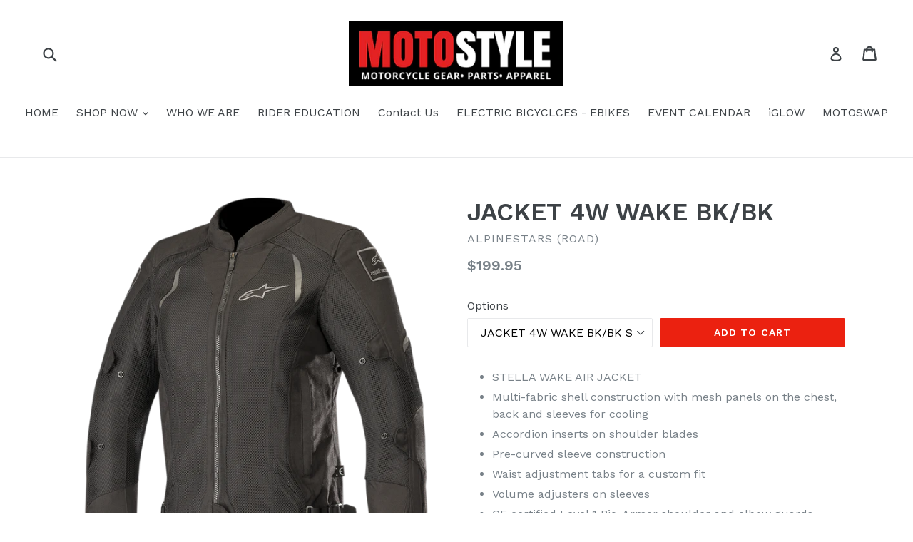

--- FILE ---
content_type: text/html; charset=utf-8
request_url: https://motostyleonline.com/products/503629-jacket-4w-wake-bk-bk
body_size: 17431
content:
<!doctype html>
<!--[if IE 9]> <html class="ie9 no-js" lang="en"> <![endif]-->
<!--[if (gt IE 9)|!(IE)]><!--> <html class="no-js" lang="en"> <!--<![endif]-->
<head>
  <meta charset="utf-8">
  <meta http-equiv="X-UA-Compatible" content="IE=edge,chrome=1">
  <meta name="viewport" content="width=device-width,initial-scale=1">
  <meta name="theme-color" content="#eb2110">
  <link rel="canonical" href="https://motostyleonline.com/products/503629-jacket-4w-wake-bk-bk">

  

  
  <title>
    JACKET 4W WAKE BK/BK
    
    
    
      &ndash; MOTOSTYLEONLINE
    
  </title>

  
    <meta name="description" content="STELLA WAKE AIR JACKET Multi-fabric shell construction with mesh panels on the chest, back and sleeves for cooling Accordion inserts on shoulder blades Pre-curved sleeve construction Waist adjustment tabs for a custom fit Volume adjusters on sleeves CE certified Level 1 Bio-Armor shoulder and elbow guards Chest and bac">
  

  <!-- /snippets/social-meta-tags.liquid -->
<meta property="og:site_name" content="MOTOSTYLEONLINE">
<meta property="og:url" content="https://motostyleonline.com/products/503629-jacket-4w-wake-bk-bk">
<meta property="og:title" content="JACKET 4W WAKE BK/BK">
<meta property="og:type" content="product">
<meta property="og:description" content="STELLA WAKE AIR JACKET Multi-fabric shell construction with mesh panels on the chest, back and sleeves for cooling Accordion inserts on shoulder blades Pre-curved sleeve construction Waist adjustment tabs for a custom fit Volume adjusters on sleeves CE certified Level 1 Bio-Armor shoulder and elbow guards Chest and bac"><meta property="og:price:amount" content="199.95">
  <meta property="og:price:currency" content="USD"><meta property="og:image" content="http://motostyleonline.com/cdn/shop/products/1089DCFA-0A04-4E7A-A5AC-F95CA558AFEB_012cde25-6d81-4b9f-a8ec-44915abb6e57_1024x1024.png?v=1571713676"><meta property="og:image" content="http://motostyleonline.com/cdn/shop/products/41374AB0-E003-4233-9850-1E6C01C455CC_4770c66b-0884-4393-bb39-9baf3c559fe0_1024x1024.png?v=1571713676"><meta property="og:image" content="http://motostyleonline.com/cdn/shop/products/77639939-821A-4EF9-A736-BAB866EC7D92_1024x1024.png?v=1571713676">
<meta property="og:image:secure_url" content="https://motostyleonline.com/cdn/shop/products/1089DCFA-0A04-4E7A-A5AC-F95CA558AFEB_012cde25-6d81-4b9f-a8ec-44915abb6e57_1024x1024.png?v=1571713676"><meta property="og:image:secure_url" content="https://motostyleonline.com/cdn/shop/products/41374AB0-E003-4233-9850-1E6C01C455CC_4770c66b-0884-4393-bb39-9baf3c559fe0_1024x1024.png?v=1571713676"><meta property="og:image:secure_url" content="https://motostyleonline.com/cdn/shop/products/77639939-821A-4EF9-A736-BAB866EC7D92_1024x1024.png?v=1571713676">

<meta name="twitter:site" content="@">
<meta name="twitter:card" content="summary_large_image">
<meta name="twitter:title" content="JACKET 4W WAKE BK/BK">
<meta name="twitter:description" content="STELLA WAKE AIR JACKET Multi-fabric shell construction with mesh panels on the chest, back and sleeves for cooling Accordion inserts on shoulder blades Pre-curved sleeve construction Waist adjustment tabs for a custom fit Volume adjusters on sleeves CE certified Level 1 Bio-Armor shoulder and elbow guards Chest and bac">


  <link href="//motostyleonline.com/cdn/shop/t/1/assets/theme.scss.css?v=159444119487638143321700797374" rel="stylesheet" type="text/css" media="all" />
  

  <link href="//fonts.googleapis.com/css?family=Work+Sans:400,700" rel="stylesheet" type="text/css" media="all" />


  

    <link href="//fonts.googleapis.com/css?family=Work+Sans:600" rel="stylesheet" type="text/css" media="all" />
  



  <script>
    var theme = {
      strings: {
        addToCart: "Add to cart",
        soldOut: "Sold out",
        unavailable: "Unavailable",
        showMore: "Show More",
        showLess: "Show Less"
      },
      moneyFormat: "${{amount}}"
    }

    document.documentElement.className = document.documentElement.className.replace('no-js', 'js');
  </script>

  <!--[if (lte IE 9) ]><script src="//motostyleonline.com/cdn/shop/t/1/assets/match-media.min.js?v=22265819453975888031500937382" type="text/javascript"></script><![endif]-->

  
  
  <!--[if (gt IE 9)|!(IE)]><!--><script src="//motostyleonline.com/cdn/shop/t/1/assets/lazysizes.js?v=68441465964607740661500937382" async="async"></script><!--<![endif]-->
  <!--[if lte IE 9]><script src="//motostyleonline.com/cdn/shop/t/1/assets/lazysizes.min.js?v=50"></script><![endif]-->

  <!--[if (gt IE 9)|!(IE)]><!--><script src="//motostyleonline.com/cdn/shop/t/1/assets/vendor.js?v=136118274122071307521500937382" defer="defer"></script><!--<![endif]-->
  <!--[if lte IE 9]><script src="//motostyleonline.com/cdn/shop/t/1/assets/vendor.js?v=136118274122071307521500937382"></script><![endif]-->

  <!--[if (gt IE 9)|!(IE)]><!--><script src="//motostyleonline.com/cdn/shop/t/1/assets/theme.js?v=133740887074730177661500937382" defer="defer"></script><!--<![endif]-->
  <!--[if lte IE 9]><script src="//motostyleonline.com/cdn/shop/t/1/assets/theme.js?v=133740887074730177661500937382"></script><![endif]-->

  <script>window.performance && window.performance.mark && window.performance.mark('shopify.content_for_header.start');</script><meta id="shopify-digital-wallet" name="shopify-digital-wallet" content="/22149883/digital_wallets/dialog">
<link rel="alternate" type="application/json+oembed" href="https://motostyleonline.com/products/503629-jacket-4w-wake-bk-bk.oembed">
<script async="async" src="/checkouts/internal/preloads.js?locale=en-US"></script>
<script id="shopify-features" type="application/json">{"accessToken":"7167f2a5a940d9ceedd438f142220d6f","betas":["rich-media-storefront-analytics"],"domain":"motostyleonline.com","predictiveSearch":true,"shopId":22149883,"locale":"en"}</script>
<script>var Shopify = Shopify || {};
Shopify.shop = "motostyleonline.myshopify.com";
Shopify.locale = "en";
Shopify.currency = {"active":"USD","rate":"1.0"};
Shopify.country = "US";
Shopify.theme = {"name":"debut","id":181132679,"schema_name":"Debut","schema_version":"1.4.0","theme_store_id":796,"role":"main"};
Shopify.theme.handle = "null";
Shopify.theme.style = {"id":null,"handle":null};
Shopify.cdnHost = "motostyleonline.com/cdn";
Shopify.routes = Shopify.routes || {};
Shopify.routes.root = "/";</script>
<script type="module">!function(o){(o.Shopify=o.Shopify||{}).modules=!0}(window);</script>
<script>!function(o){function n(){var o=[];function n(){o.push(Array.prototype.slice.apply(arguments))}return n.q=o,n}var t=o.Shopify=o.Shopify||{};t.loadFeatures=n(),t.autoloadFeatures=n()}(window);</script>
<script id="shop-js-analytics" type="application/json">{"pageType":"product"}</script>
<script defer="defer" async type="module" src="//motostyleonline.com/cdn/shopifycloud/shop-js/modules/v2/client.init-shop-cart-sync_BdyHc3Nr.en.esm.js"></script>
<script defer="defer" async type="module" src="//motostyleonline.com/cdn/shopifycloud/shop-js/modules/v2/chunk.common_Daul8nwZ.esm.js"></script>
<script type="module">
  await import("//motostyleonline.com/cdn/shopifycloud/shop-js/modules/v2/client.init-shop-cart-sync_BdyHc3Nr.en.esm.js");
await import("//motostyleonline.com/cdn/shopifycloud/shop-js/modules/v2/chunk.common_Daul8nwZ.esm.js");

  window.Shopify.SignInWithShop?.initShopCartSync?.({"fedCMEnabled":true,"windoidEnabled":true});

</script>
<script>(function() {
  var isLoaded = false;
  function asyncLoad() {
    if (isLoaded) return;
    isLoaded = true;
    var urls = ["https:\/\/inffuse-platform.appspot.com\/plugins\/shopify\/loader.js?app=calendar\u0026shop=motostyleonline.myshopify.com\u0026shop=motostyleonline.myshopify.com"];
    for (var i = 0; i < urls.length; i++) {
      var s = document.createElement('script');
      s.type = 'text/javascript';
      s.async = true;
      s.src = urls[i];
      var x = document.getElementsByTagName('script')[0];
      x.parentNode.insertBefore(s, x);
    }
  };
  if(window.attachEvent) {
    window.attachEvent('onload', asyncLoad);
  } else {
    window.addEventListener('load', asyncLoad, false);
  }
})();</script>
<script id="__st">var __st={"a":22149883,"offset":-18000,"reqid":"64f0d83e-afe2-4b37-b97d-58b8c9e82e05-1768967596","pageurl":"motostyleonline.com\/products\/503629-jacket-4w-wake-bk-bk","u":"42a985472947","p":"product","rtyp":"product","rid":1458626658398};</script>
<script>window.ShopifyPaypalV4VisibilityTracking = true;</script>
<script id="captcha-bootstrap">!function(){'use strict';const t='contact',e='account',n='new_comment',o=[[t,t],['blogs',n],['comments',n],[t,'customer']],c=[[e,'customer_login'],[e,'guest_login'],[e,'recover_customer_password'],[e,'create_customer']],r=t=>t.map((([t,e])=>`form[action*='/${t}']:not([data-nocaptcha='true']) input[name='form_type'][value='${e}']`)).join(','),a=t=>()=>t?[...document.querySelectorAll(t)].map((t=>t.form)):[];function s(){const t=[...o],e=r(t);return a(e)}const i='password',u='form_key',d=['recaptcha-v3-token','g-recaptcha-response','h-captcha-response',i],f=()=>{try{return window.sessionStorage}catch{return}},m='__shopify_v',_=t=>t.elements[u];function p(t,e,n=!1){try{const o=window.sessionStorage,c=JSON.parse(o.getItem(e)),{data:r}=function(t){const{data:e,action:n}=t;return t[m]||n?{data:e,action:n}:{data:t,action:n}}(c);for(const[e,n]of Object.entries(r))t.elements[e]&&(t.elements[e].value=n);n&&o.removeItem(e)}catch(o){console.error('form repopulation failed',{error:o})}}const l='form_type',E='cptcha';function T(t){t.dataset[E]=!0}const w=window,h=w.document,L='Shopify',v='ce_forms',y='captcha';let A=!1;((t,e)=>{const n=(g='f06e6c50-85a8-45c8-87d0-21a2b65856fe',I='https://cdn.shopify.com/shopifycloud/storefront-forms-hcaptcha/ce_storefront_forms_captcha_hcaptcha.v1.5.2.iife.js',D={infoText:'Protected by hCaptcha',privacyText:'Privacy',termsText:'Terms'},(t,e,n)=>{const o=w[L][v],c=o.bindForm;if(c)return c(t,g,e,D).then(n);var r;o.q.push([[t,g,e,D],n]),r=I,A||(h.body.append(Object.assign(h.createElement('script'),{id:'captcha-provider',async:!0,src:r})),A=!0)});var g,I,D;w[L]=w[L]||{},w[L][v]=w[L][v]||{},w[L][v].q=[],w[L][y]=w[L][y]||{},w[L][y].protect=function(t,e){n(t,void 0,e),T(t)},Object.freeze(w[L][y]),function(t,e,n,w,h,L){const[v,y,A,g]=function(t,e,n){const i=e?o:[],u=t?c:[],d=[...i,...u],f=r(d),m=r(i),_=r(d.filter((([t,e])=>n.includes(e))));return[a(f),a(m),a(_),s()]}(w,h,L),I=t=>{const e=t.target;return e instanceof HTMLFormElement?e:e&&e.form},D=t=>v().includes(t);t.addEventListener('submit',(t=>{const e=I(t);if(!e)return;const n=D(e)&&!e.dataset.hcaptchaBound&&!e.dataset.recaptchaBound,o=_(e),c=g().includes(e)&&(!o||!o.value);(n||c)&&t.preventDefault(),c&&!n&&(function(t){try{if(!f())return;!function(t){const e=f();if(!e)return;const n=_(t);if(!n)return;const o=n.value;o&&e.removeItem(o)}(t);const e=Array.from(Array(32),(()=>Math.random().toString(36)[2])).join('');!function(t,e){_(t)||t.append(Object.assign(document.createElement('input'),{type:'hidden',name:u})),t.elements[u].value=e}(t,e),function(t,e){const n=f();if(!n)return;const o=[...t.querySelectorAll(`input[type='${i}']`)].map((({name:t})=>t)),c=[...d,...o],r={};for(const[a,s]of new FormData(t).entries())c.includes(a)||(r[a]=s);n.setItem(e,JSON.stringify({[m]:1,action:t.action,data:r}))}(t,e)}catch(e){console.error('failed to persist form',e)}}(e),e.submit())}));const S=(t,e)=>{t&&!t.dataset[E]&&(n(t,e.some((e=>e===t))),T(t))};for(const o of['focusin','change'])t.addEventListener(o,(t=>{const e=I(t);D(e)&&S(e,y())}));const B=e.get('form_key'),M=e.get(l),P=B&&M;t.addEventListener('DOMContentLoaded',(()=>{const t=y();if(P)for(const e of t)e.elements[l].value===M&&p(e,B);[...new Set([...A(),...v().filter((t=>'true'===t.dataset.shopifyCaptcha))])].forEach((e=>S(e,t)))}))}(h,new URLSearchParams(w.location.search),n,t,e,['guest_login'])})(!0,!0)}();</script>
<script integrity="sha256-4kQ18oKyAcykRKYeNunJcIwy7WH5gtpwJnB7kiuLZ1E=" data-source-attribution="shopify.loadfeatures" defer="defer" src="//motostyleonline.com/cdn/shopifycloud/storefront/assets/storefront/load_feature-a0a9edcb.js" crossorigin="anonymous"></script>
<script data-source-attribution="shopify.dynamic_checkout.dynamic.init">var Shopify=Shopify||{};Shopify.PaymentButton=Shopify.PaymentButton||{isStorefrontPortableWallets:!0,init:function(){window.Shopify.PaymentButton.init=function(){};var t=document.createElement("script");t.src="https://motostyleonline.com/cdn/shopifycloud/portable-wallets/latest/portable-wallets.en.js",t.type="module",document.head.appendChild(t)}};
</script>
<script data-source-attribution="shopify.dynamic_checkout.buyer_consent">
  function portableWalletsHideBuyerConsent(e){var t=document.getElementById("shopify-buyer-consent"),n=document.getElementById("shopify-subscription-policy-button");t&&n&&(t.classList.add("hidden"),t.setAttribute("aria-hidden","true"),n.removeEventListener("click",e))}function portableWalletsShowBuyerConsent(e){var t=document.getElementById("shopify-buyer-consent"),n=document.getElementById("shopify-subscription-policy-button");t&&n&&(t.classList.remove("hidden"),t.removeAttribute("aria-hidden"),n.addEventListener("click",e))}window.Shopify?.PaymentButton&&(window.Shopify.PaymentButton.hideBuyerConsent=portableWalletsHideBuyerConsent,window.Shopify.PaymentButton.showBuyerConsent=portableWalletsShowBuyerConsent);
</script>
<script data-source-attribution="shopify.dynamic_checkout.cart.bootstrap">document.addEventListener("DOMContentLoaded",(function(){function t(){return document.querySelector("shopify-accelerated-checkout-cart, shopify-accelerated-checkout")}if(t())Shopify.PaymentButton.init();else{new MutationObserver((function(e,n){t()&&(Shopify.PaymentButton.init(),n.disconnect())})).observe(document.body,{childList:!0,subtree:!0})}}));
</script>

<script>window.performance && window.performance.mark && window.performance.mark('shopify.content_for_header.end');</script>
<link href="https://monorail-edge.shopifysvc.com" rel="dns-prefetch">
<script>(function(){if ("sendBeacon" in navigator && "performance" in window) {try {var session_token_from_headers = performance.getEntriesByType('navigation')[0].serverTiming.find(x => x.name == '_s').description;} catch {var session_token_from_headers = undefined;}var session_cookie_matches = document.cookie.match(/_shopify_s=([^;]*)/);var session_token_from_cookie = session_cookie_matches && session_cookie_matches.length === 2 ? session_cookie_matches[1] : "";var session_token = session_token_from_headers || session_token_from_cookie || "";function handle_abandonment_event(e) {var entries = performance.getEntries().filter(function(entry) {return /monorail-edge.shopifysvc.com/.test(entry.name);});if (!window.abandonment_tracked && entries.length === 0) {window.abandonment_tracked = true;var currentMs = Date.now();var navigation_start = performance.timing.navigationStart;var payload = {shop_id: 22149883,url: window.location.href,navigation_start,duration: currentMs - navigation_start,session_token,page_type: "product"};window.navigator.sendBeacon("https://monorail-edge.shopifysvc.com/v1/produce", JSON.stringify({schema_id: "online_store_buyer_site_abandonment/1.1",payload: payload,metadata: {event_created_at_ms: currentMs,event_sent_at_ms: currentMs}}));}}window.addEventListener('pagehide', handle_abandonment_event);}}());</script>
<script id="web-pixels-manager-setup">(function e(e,d,r,n,o){if(void 0===o&&(o={}),!Boolean(null===(a=null===(i=window.Shopify)||void 0===i?void 0:i.analytics)||void 0===a?void 0:a.replayQueue)){var i,a;window.Shopify=window.Shopify||{};var t=window.Shopify;t.analytics=t.analytics||{};var s=t.analytics;s.replayQueue=[],s.publish=function(e,d,r){return s.replayQueue.push([e,d,r]),!0};try{self.performance.mark("wpm:start")}catch(e){}var l=function(){var e={modern:/Edge?\/(1{2}[4-9]|1[2-9]\d|[2-9]\d{2}|\d{4,})\.\d+(\.\d+|)|Firefox\/(1{2}[4-9]|1[2-9]\d|[2-9]\d{2}|\d{4,})\.\d+(\.\d+|)|Chrom(ium|e)\/(9{2}|\d{3,})\.\d+(\.\d+|)|(Maci|X1{2}).+ Version\/(15\.\d+|(1[6-9]|[2-9]\d|\d{3,})\.\d+)([,.]\d+|)( \(\w+\)|)( Mobile\/\w+|) Safari\/|Chrome.+OPR\/(9{2}|\d{3,})\.\d+\.\d+|(CPU[ +]OS|iPhone[ +]OS|CPU[ +]iPhone|CPU IPhone OS|CPU iPad OS)[ +]+(15[._]\d+|(1[6-9]|[2-9]\d|\d{3,})[._]\d+)([._]\d+|)|Android:?[ /-](13[3-9]|1[4-9]\d|[2-9]\d{2}|\d{4,})(\.\d+|)(\.\d+|)|Android.+Firefox\/(13[5-9]|1[4-9]\d|[2-9]\d{2}|\d{4,})\.\d+(\.\d+|)|Android.+Chrom(ium|e)\/(13[3-9]|1[4-9]\d|[2-9]\d{2}|\d{4,})\.\d+(\.\d+|)|SamsungBrowser\/([2-9]\d|\d{3,})\.\d+/,legacy:/Edge?\/(1[6-9]|[2-9]\d|\d{3,})\.\d+(\.\d+|)|Firefox\/(5[4-9]|[6-9]\d|\d{3,})\.\d+(\.\d+|)|Chrom(ium|e)\/(5[1-9]|[6-9]\d|\d{3,})\.\d+(\.\d+|)([\d.]+$|.*Safari\/(?![\d.]+ Edge\/[\d.]+$))|(Maci|X1{2}).+ Version\/(10\.\d+|(1[1-9]|[2-9]\d|\d{3,})\.\d+)([,.]\d+|)( \(\w+\)|)( Mobile\/\w+|) Safari\/|Chrome.+OPR\/(3[89]|[4-9]\d|\d{3,})\.\d+\.\d+|(CPU[ +]OS|iPhone[ +]OS|CPU[ +]iPhone|CPU IPhone OS|CPU iPad OS)[ +]+(10[._]\d+|(1[1-9]|[2-9]\d|\d{3,})[._]\d+)([._]\d+|)|Android:?[ /-](13[3-9]|1[4-9]\d|[2-9]\d{2}|\d{4,})(\.\d+|)(\.\d+|)|Mobile Safari.+OPR\/([89]\d|\d{3,})\.\d+\.\d+|Android.+Firefox\/(13[5-9]|1[4-9]\d|[2-9]\d{2}|\d{4,})\.\d+(\.\d+|)|Android.+Chrom(ium|e)\/(13[3-9]|1[4-9]\d|[2-9]\d{2}|\d{4,})\.\d+(\.\d+|)|Android.+(UC? ?Browser|UCWEB|U3)[ /]?(15\.([5-9]|\d{2,})|(1[6-9]|[2-9]\d|\d{3,})\.\d+)\.\d+|SamsungBrowser\/(5\.\d+|([6-9]|\d{2,})\.\d+)|Android.+MQ{2}Browser\/(14(\.(9|\d{2,})|)|(1[5-9]|[2-9]\d|\d{3,})(\.\d+|))(\.\d+|)|K[Aa][Ii]OS\/(3\.\d+|([4-9]|\d{2,})\.\d+)(\.\d+|)/},d=e.modern,r=e.legacy,n=navigator.userAgent;return n.match(d)?"modern":n.match(r)?"legacy":"unknown"}(),u="modern"===l?"modern":"legacy",c=(null!=n?n:{modern:"",legacy:""})[u],f=function(e){return[e.baseUrl,"/wpm","/b",e.hashVersion,"modern"===e.buildTarget?"m":"l",".js"].join("")}({baseUrl:d,hashVersion:r,buildTarget:u}),m=function(e){var d=e.version,r=e.bundleTarget,n=e.surface,o=e.pageUrl,i=e.monorailEndpoint;return{emit:function(e){var a=e.status,t=e.errorMsg,s=(new Date).getTime(),l=JSON.stringify({metadata:{event_sent_at_ms:s},events:[{schema_id:"web_pixels_manager_load/3.1",payload:{version:d,bundle_target:r,page_url:o,status:a,surface:n,error_msg:t},metadata:{event_created_at_ms:s}}]});if(!i)return console&&console.warn&&console.warn("[Web Pixels Manager] No Monorail endpoint provided, skipping logging."),!1;try{return self.navigator.sendBeacon.bind(self.navigator)(i,l)}catch(e){}var u=new XMLHttpRequest;try{return u.open("POST",i,!0),u.setRequestHeader("Content-Type","text/plain"),u.send(l),!0}catch(e){return console&&console.warn&&console.warn("[Web Pixels Manager] Got an unhandled error while logging to Monorail."),!1}}}}({version:r,bundleTarget:l,surface:e.surface,pageUrl:self.location.href,monorailEndpoint:e.monorailEndpoint});try{o.browserTarget=l,function(e){var d=e.src,r=e.async,n=void 0===r||r,o=e.onload,i=e.onerror,a=e.sri,t=e.scriptDataAttributes,s=void 0===t?{}:t,l=document.createElement("script"),u=document.querySelector("head"),c=document.querySelector("body");if(l.async=n,l.src=d,a&&(l.integrity=a,l.crossOrigin="anonymous"),s)for(var f in s)if(Object.prototype.hasOwnProperty.call(s,f))try{l.dataset[f]=s[f]}catch(e){}if(o&&l.addEventListener("load",o),i&&l.addEventListener("error",i),u)u.appendChild(l);else{if(!c)throw new Error("Did not find a head or body element to append the script");c.appendChild(l)}}({src:f,async:!0,onload:function(){if(!function(){var e,d;return Boolean(null===(d=null===(e=window.Shopify)||void 0===e?void 0:e.analytics)||void 0===d?void 0:d.initialized)}()){var d=window.webPixelsManager.init(e)||void 0;if(d){var r=window.Shopify.analytics;r.replayQueue.forEach((function(e){var r=e[0],n=e[1],o=e[2];d.publishCustomEvent(r,n,o)})),r.replayQueue=[],r.publish=d.publishCustomEvent,r.visitor=d.visitor,r.initialized=!0}}},onerror:function(){return m.emit({status:"failed",errorMsg:"".concat(f," has failed to load")})},sri:function(e){var d=/^sha384-[A-Za-z0-9+/=]+$/;return"string"==typeof e&&d.test(e)}(c)?c:"",scriptDataAttributes:o}),m.emit({status:"loading"})}catch(e){m.emit({status:"failed",errorMsg:(null==e?void 0:e.message)||"Unknown error"})}}})({shopId: 22149883,storefrontBaseUrl: "https://motostyleonline.com",extensionsBaseUrl: "https://extensions.shopifycdn.com/cdn/shopifycloud/web-pixels-manager",monorailEndpoint: "https://monorail-edge.shopifysvc.com/unstable/produce_batch",surface: "storefront-renderer",enabledBetaFlags: ["2dca8a86"],webPixelsConfigList: [{"id":"shopify-app-pixel","configuration":"{}","eventPayloadVersion":"v1","runtimeContext":"STRICT","scriptVersion":"0450","apiClientId":"shopify-pixel","type":"APP","privacyPurposes":["ANALYTICS","MARKETING"]},{"id":"shopify-custom-pixel","eventPayloadVersion":"v1","runtimeContext":"LAX","scriptVersion":"0450","apiClientId":"shopify-pixel","type":"CUSTOM","privacyPurposes":["ANALYTICS","MARKETING"]}],isMerchantRequest: false,initData: {"shop":{"name":"MOTOSTYLEONLINE","paymentSettings":{"currencyCode":"USD"},"myshopifyDomain":"motostyleonline.myshopify.com","countryCode":"US","storefrontUrl":"https:\/\/motostyleonline.com"},"customer":null,"cart":null,"checkout":null,"productVariants":[{"price":{"amount":199.95,"currencyCode":"USD"},"product":{"title":"JACKET 4W WAKE BK\/BK","vendor":"ALPINESTARS (ROAD)","id":"1458626658398","untranslatedTitle":"JACKET 4W WAKE BK\/BK","url":"\/products\/503629-jacket-4w-wake-bk-bk","type":"Jacket"},"id":"12678922338398","image":{"src":"\/\/motostyleonline.com\/cdn\/shop\/products\/1089DCFA-0A04-4E7A-A5AC-F95CA558AFEB_012cde25-6d81-4b9f-a8ec-44915abb6e57.png?v=1571713676"},"sku":"MS-28221041","title":"JACKET 4W WAKE BK\/BK S","untranslatedTitle":"JACKET 4W WAKE BK\/BK S"},{"price":{"amount":199.95,"currencyCode":"USD"},"product":{"title":"JACKET 4W WAKE BK\/BK","vendor":"ALPINESTARS (ROAD)","id":"1458626658398","untranslatedTitle":"JACKET 4W WAKE BK\/BK","url":"\/products\/503629-jacket-4w-wake-bk-bk","type":"Jacket"},"id":"12678922371166","image":{"src":"\/\/motostyleonline.com\/cdn\/shop\/products\/1089DCFA-0A04-4E7A-A5AC-F95CA558AFEB_012cde25-6d81-4b9f-a8ec-44915abb6e57.png?v=1571713676"},"sku":"MS-28221042","title":"JACKET 4W WAKE BK\/BK M","untranslatedTitle":"JACKET 4W WAKE BK\/BK M"},{"price":{"amount":199.95,"currencyCode":"USD"},"product":{"title":"JACKET 4W WAKE BK\/BK","vendor":"ALPINESTARS (ROAD)","id":"1458626658398","untranslatedTitle":"JACKET 4W WAKE BK\/BK","url":"\/products\/503629-jacket-4w-wake-bk-bk","type":"Jacket"},"id":"12678922403934","image":{"src":"\/\/motostyleonline.com\/cdn\/shop\/products\/1089DCFA-0A04-4E7A-A5AC-F95CA558AFEB_012cde25-6d81-4b9f-a8ec-44915abb6e57.png?v=1571713676"},"sku":"MS-28221043","title":"JACKET 4W WAKE BK\/BK L","untranslatedTitle":"JACKET 4W WAKE BK\/BK L"},{"price":{"amount":199.95,"currencyCode":"USD"},"product":{"title":"JACKET 4W WAKE BK\/BK","vendor":"ALPINESTARS (ROAD)","id":"1458626658398","untranslatedTitle":"JACKET 4W WAKE BK\/BK","url":"\/products\/503629-jacket-4w-wake-bk-bk","type":"Jacket"},"id":"12678922436702","image":{"src":"\/\/motostyleonline.com\/cdn\/shop\/products\/1089DCFA-0A04-4E7A-A5AC-F95CA558AFEB_012cde25-6d81-4b9f-a8ec-44915abb6e57.png?v=1571713676"},"sku":"MS-28221044","title":"JACKET 4W WAKE BK\/BK XL","untranslatedTitle":"JACKET 4W WAKE BK\/BK XL"},{"price":{"amount":199.95,"currencyCode":"USD"},"product":{"title":"JACKET 4W WAKE BK\/BK","vendor":"ALPINESTARS (ROAD)","id":"1458626658398","untranslatedTitle":"JACKET 4W WAKE BK\/BK","url":"\/products\/503629-jacket-4w-wake-bk-bk","type":"Jacket"},"id":"12678922469470","image":{"src":"\/\/motostyleonline.com\/cdn\/shop\/products\/1089DCFA-0A04-4E7A-A5AC-F95CA558AFEB_012cde25-6d81-4b9f-a8ec-44915abb6e57.png?v=1571713676"},"sku":"MS-28221045","title":"JACKET 4W WAKE BK\/BK 2X","untranslatedTitle":"JACKET 4W WAKE BK\/BK 2X"}],"purchasingCompany":null},},"https://motostyleonline.com/cdn","fcfee988w5aeb613cpc8e4bc33m6693e112",{"modern":"","legacy":""},{"shopId":"22149883","storefrontBaseUrl":"https:\/\/motostyleonline.com","extensionBaseUrl":"https:\/\/extensions.shopifycdn.com\/cdn\/shopifycloud\/web-pixels-manager","surface":"storefront-renderer","enabledBetaFlags":"[\"2dca8a86\"]","isMerchantRequest":"false","hashVersion":"fcfee988w5aeb613cpc8e4bc33m6693e112","publish":"custom","events":"[[\"page_viewed\",{}],[\"product_viewed\",{\"productVariant\":{\"price\":{\"amount\":199.95,\"currencyCode\":\"USD\"},\"product\":{\"title\":\"JACKET 4W WAKE BK\/BK\",\"vendor\":\"ALPINESTARS (ROAD)\",\"id\":\"1458626658398\",\"untranslatedTitle\":\"JACKET 4W WAKE BK\/BK\",\"url\":\"\/products\/503629-jacket-4w-wake-bk-bk\",\"type\":\"Jacket\"},\"id\":\"12678922338398\",\"image\":{\"src\":\"\/\/motostyleonline.com\/cdn\/shop\/products\/1089DCFA-0A04-4E7A-A5AC-F95CA558AFEB_012cde25-6d81-4b9f-a8ec-44915abb6e57.png?v=1571713676\"},\"sku\":\"MS-28221041\",\"title\":\"JACKET 4W WAKE BK\/BK S\",\"untranslatedTitle\":\"JACKET 4W WAKE BK\/BK S\"}}]]"});</script><script>
  window.ShopifyAnalytics = window.ShopifyAnalytics || {};
  window.ShopifyAnalytics.meta = window.ShopifyAnalytics.meta || {};
  window.ShopifyAnalytics.meta.currency = 'USD';
  var meta = {"product":{"id":1458626658398,"gid":"gid:\/\/shopify\/Product\/1458626658398","vendor":"ALPINESTARS (ROAD)","type":"Jacket","handle":"503629-jacket-4w-wake-bk-bk","variants":[{"id":12678922338398,"price":19995,"name":"JACKET 4W WAKE BK\/BK - JACKET 4W WAKE BK\/BK S","public_title":"JACKET 4W WAKE BK\/BK S","sku":"MS-28221041"},{"id":12678922371166,"price":19995,"name":"JACKET 4W WAKE BK\/BK - JACKET 4W WAKE BK\/BK M","public_title":"JACKET 4W WAKE BK\/BK M","sku":"MS-28221042"},{"id":12678922403934,"price":19995,"name":"JACKET 4W WAKE BK\/BK - JACKET 4W WAKE BK\/BK L","public_title":"JACKET 4W WAKE BK\/BK L","sku":"MS-28221043"},{"id":12678922436702,"price":19995,"name":"JACKET 4W WAKE BK\/BK - JACKET 4W WAKE BK\/BK XL","public_title":"JACKET 4W WAKE BK\/BK XL","sku":"MS-28221044"},{"id":12678922469470,"price":19995,"name":"JACKET 4W WAKE BK\/BK - JACKET 4W WAKE BK\/BK 2X","public_title":"JACKET 4W WAKE BK\/BK 2X","sku":"MS-28221045"}],"remote":false},"page":{"pageType":"product","resourceType":"product","resourceId":1458626658398,"requestId":"64f0d83e-afe2-4b37-b97d-58b8c9e82e05-1768967596"}};
  for (var attr in meta) {
    window.ShopifyAnalytics.meta[attr] = meta[attr];
  }
</script>
<script class="analytics">
  (function () {
    var customDocumentWrite = function(content) {
      var jquery = null;

      if (window.jQuery) {
        jquery = window.jQuery;
      } else if (window.Checkout && window.Checkout.$) {
        jquery = window.Checkout.$;
      }

      if (jquery) {
        jquery('body').append(content);
      }
    };

    var hasLoggedConversion = function(token) {
      if (token) {
        return document.cookie.indexOf('loggedConversion=' + token) !== -1;
      }
      return false;
    }

    var setCookieIfConversion = function(token) {
      if (token) {
        var twoMonthsFromNow = new Date(Date.now());
        twoMonthsFromNow.setMonth(twoMonthsFromNow.getMonth() + 2);

        document.cookie = 'loggedConversion=' + token + '; expires=' + twoMonthsFromNow;
      }
    }

    var trekkie = window.ShopifyAnalytics.lib = window.trekkie = window.trekkie || [];
    if (trekkie.integrations) {
      return;
    }
    trekkie.methods = [
      'identify',
      'page',
      'ready',
      'track',
      'trackForm',
      'trackLink'
    ];
    trekkie.factory = function(method) {
      return function() {
        var args = Array.prototype.slice.call(arguments);
        args.unshift(method);
        trekkie.push(args);
        return trekkie;
      };
    };
    for (var i = 0; i < trekkie.methods.length; i++) {
      var key = trekkie.methods[i];
      trekkie[key] = trekkie.factory(key);
    }
    trekkie.load = function(config) {
      trekkie.config = config || {};
      trekkie.config.initialDocumentCookie = document.cookie;
      var first = document.getElementsByTagName('script')[0];
      var script = document.createElement('script');
      script.type = 'text/javascript';
      script.onerror = function(e) {
        var scriptFallback = document.createElement('script');
        scriptFallback.type = 'text/javascript';
        scriptFallback.onerror = function(error) {
                var Monorail = {
      produce: function produce(monorailDomain, schemaId, payload) {
        var currentMs = new Date().getTime();
        var event = {
          schema_id: schemaId,
          payload: payload,
          metadata: {
            event_created_at_ms: currentMs,
            event_sent_at_ms: currentMs
          }
        };
        return Monorail.sendRequest("https://" + monorailDomain + "/v1/produce", JSON.stringify(event));
      },
      sendRequest: function sendRequest(endpointUrl, payload) {
        // Try the sendBeacon API
        if (window && window.navigator && typeof window.navigator.sendBeacon === 'function' && typeof window.Blob === 'function' && !Monorail.isIos12()) {
          var blobData = new window.Blob([payload], {
            type: 'text/plain'
          });

          if (window.navigator.sendBeacon(endpointUrl, blobData)) {
            return true;
          } // sendBeacon was not successful

        } // XHR beacon

        var xhr = new XMLHttpRequest();

        try {
          xhr.open('POST', endpointUrl);
          xhr.setRequestHeader('Content-Type', 'text/plain');
          xhr.send(payload);
        } catch (e) {
          console.log(e);
        }

        return false;
      },
      isIos12: function isIos12() {
        return window.navigator.userAgent.lastIndexOf('iPhone; CPU iPhone OS 12_') !== -1 || window.navigator.userAgent.lastIndexOf('iPad; CPU OS 12_') !== -1;
      }
    };
    Monorail.produce('monorail-edge.shopifysvc.com',
      'trekkie_storefront_load_errors/1.1',
      {shop_id: 22149883,
      theme_id: 181132679,
      app_name: "storefront",
      context_url: window.location.href,
      source_url: "//motostyleonline.com/cdn/s/trekkie.storefront.cd680fe47e6c39ca5d5df5f0a32d569bc48c0f27.min.js"});

        };
        scriptFallback.async = true;
        scriptFallback.src = '//motostyleonline.com/cdn/s/trekkie.storefront.cd680fe47e6c39ca5d5df5f0a32d569bc48c0f27.min.js';
        first.parentNode.insertBefore(scriptFallback, first);
      };
      script.async = true;
      script.src = '//motostyleonline.com/cdn/s/trekkie.storefront.cd680fe47e6c39ca5d5df5f0a32d569bc48c0f27.min.js';
      first.parentNode.insertBefore(script, first);
    };
    trekkie.load(
      {"Trekkie":{"appName":"storefront","development":false,"defaultAttributes":{"shopId":22149883,"isMerchantRequest":null,"themeId":181132679,"themeCityHash":"5811182085941716613","contentLanguage":"en","currency":"USD","eventMetadataId":"2ccc1043-2bb5-45f9-965b-f99903b112ea"},"isServerSideCookieWritingEnabled":true,"monorailRegion":"shop_domain","enabledBetaFlags":["65f19447"]},"Session Attribution":{},"S2S":{"facebookCapiEnabled":false,"source":"trekkie-storefront-renderer","apiClientId":580111}}
    );

    var loaded = false;
    trekkie.ready(function() {
      if (loaded) return;
      loaded = true;

      window.ShopifyAnalytics.lib = window.trekkie;

      var originalDocumentWrite = document.write;
      document.write = customDocumentWrite;
      try { window.ShopifyAnalytics.merchantGoogleAnalytics.call(this); } catch(error) {};
      document.write = originalDocumentWrite;

      window.ShopifyAnalytics.lib.page(null,{"pageType":"product","resourceType":"product","resourceId":1458626658398,"requestId":"64f0d83e-afe2-4b37-b97d-58b8c9e82e05-1768967596","shopifyEmitted":true});

      var match = window.location.pathname.match(/checkouts\/(.+)\/(thank_you|post_purchase)/)
      var token = match? match[1]: undefined;
      if (!hasLoggedConversion(token)) {
        setCookieIfConversion(token);
        window.ShopifyAnalytics.lib.track("Viewed Product",{"currency":"USD","variantId":12678922338398,"productId":1458626658398,"productGid":"gid:\/\/shopify\/Product\/1458626658398","name":"JACKET 4W WAKE BK\/BK - JACKET 4W WAKE BK\/BK S","price":"199.95","sku":"MS-28221041","brand":"ALPINESTARS (ROAD)","variant":"JACKET 4W WAKE BK\/BK S","category":"Jacket","nonInteraction":true,"remote":false},undefined,undefined,{"shopifyEmitted":true});
      window.ShopifyAnalytics.lib.track("monorail:\/\/trekkie_storefront_viewed_product\/1.1",{"currency":"USD","variantId":12678922338398,"productId":1458626658398,"productGid":"gid:\/\/shopify\/Product\/1458626658398","name":"JACKET 4W WAKE BK\/BK - JACKET 4W WAKE BK\/BK S","price":"199.95","sku":"MS-28221041","brand":"ALPINESTARS (ROAD)","variant":"JACKET 4W WAKE BK\/BK S","category":"Jacket","nonInteraction":true,"remote":false,"referer":"https:\/\/motostyleonline.com\/products\/503629-jacket-4w-wake-bk-bk"});
      }
    });


        var eventsListenerScript = document.createElement('script');
        eventsListenerScript.async = true;
        eventsListenerScript.src = "//motostyleonline.com/cdn/shopifycloud/storefront/assets/shop_events_listener-3da45d37.js";
        document.getElementsByTagName('head')[0].appendChild(eventsListenerScript);

})();</script>
<script
  defer
  src="https://motostyleonline.com/cdn/shopifycloud/perf-kit/shopify-perf-kit-3.0.4.min.js"
  data-application="storefront-renderer"
  data-shop-id="22149883"
  data-render-region="gcp-us-central1"
  data-page-type="product"
  data-theme-instance-id="181132679"
  data-theme-name="Debut"
  data-theme-version="1.4.0"
  data-monorail-region="shop_domain"
  data-resource-timing-sampling-rate="10"
  data-shs="true"
  data-shs-beacon="true"
  data-shs-export-with-fetch="true"
  data-shs-logs-sample-rate="1"
  data-shs-beacon-endpoint="https://motostyleonline.com/api/collect"
></script>
</head>

<body class="template-product">

  <a class="in-page-link visually-hidden skip-link" href="#MainContent">Skip to content</a>

  <div id="SearchDrawer" class="search-bar drawer drawer--top">
    <div class="search-bar__table">
      <div class="search-bar__table-cell search-bar__form-wrapper">
        <form class="search search-bar__form" action="/search" method="get" role="search">
          <button class="search-bar__submit search__submit btn--link" type="submit">
            <svg aria-hidden="true" focusable="false" role="presentation" class="icon icon-search" viewBox="0 0 37 40"><path d="M35.6 36l-9.8-9.8c4.1-5.4 3.6-13.2-1.3-18.1-5.4-5.4-14.2-5.4-19.7 0-5.4 5.4-5.4 14.2 0 19.7 2.6 2.6 6.1 4.1 9.8 4.1 3 0 5.9-1 8.3-2.8l9.8 9.8c.4.4.9.6 1.4.6s1-.2 1.4-.6c.9-.9.9-2.1.1-2.9zm-20.9-8.2c-2.6 0-5.1-1-7-2.9-3.9-3.9-3.9-10.1 0-14C9.6 9 12.2 8 14.7 8s5.1 1 7 2.9c3.9 3.9 3.9 10.1 0 14-1.9 1.9-4.4 2.9-7 2.9z"/></svg>
            <span class="icon__fallback-text">Submit</span>
          </button>
          <input class="search__input search-bar__input" type="search" name="q" value="" placeholder="Search" aria-label="Search">
        </form>
      </div>
      <div class="search-bar__table-cell text-right">
        <button type="button" class="btn--link search-bar__close js-drawer-close">
          <svg aria-hidden="true" focusable="false" role="presentation" class="icon icon-close" viewBox="0 0 37 40"><path d="M21.3 23l11-11c.8-.8.8-2 0-2.8-.8-.8-2-.8-2.8 0l-11 11-11-11c-.8-.8-2-.8-2.8 0-.8.8-.8 2 0 2.8l11 11-11 11c-.8.8-.8 2 0 2.8.4.4.9.6 1.4.6s1-.2 1.4-.6l11-11 11 11c.4.4.9.6 1.4.6s1-.2 1.4-.6c.8-.8.8-2 0-2.8l-11-11z"/></svg>
          <span class="icon__fallback-text">Close search</span>
        </button>
      </div>
    </div>
  </div>

  <div id="shopify-section-header" class="shopify-section">
  <style>
    .notification-bar {
      background-color: #f22c2c;
    }

    .notification-bar__message {
      color: #ffffff;
    }

    
      .site-header__logo-image {
        max-width: 300px;
      }
    

    
  </style>


<div data-section-id="header" data-section-type="header-section">
  <nav class="mobile-nav-wrapper medium-up--hide" role="navigation">
    <ul id="MobileNav" class="mobile-nav">
      
<li class="mobile-nav__item border-bottom">
          
            <a href="/" class="mobile-nav__link">
              HOME
            </a>
          
        </li>
      
<li class="mobile-nav__item border-bottom">
          
            <button type="button" class="btn--link js-toggle-submenu mobile-nav__link" data-target="shop-now" data-level="1">
              SHOP NOW
              <div class="mobile-nav__icon">
                <svg aria-hidden="true" focusable="false" role="presentation" class="icon icon-chevron-right" viewBox="0 0 284.49 498.98"><defs><style>.cls-1{fill:#231f20}</style></defs><path class="cls-1" d="M223.18 628.49a35 35 0 0 1-24.75-59.75L388.17 379 198.43 189.26a35 35 0 0 1 49.5-49.5l214.49 214.49a35 35 0 0 1 0 49.5L247.93 618.24a34.89 34.89 0 0 1-24.75 10.25z" transform="translate(-188.18 -129.51)"/></svg>
                <span class="icon__fallback-text">expand</span>
              </div>
            </button>
            <ul class="mobile-nav__dropdown" data-parent="shop-now" data-level="2">
              <li class="mobile-nav__item border-bottom">
                <div class="mobile-nav__table">
                  <div class="mobile-nav__table-cell mobile-nav__return">
                    <button class="btn--link js-toggle-submenu mobile-nav__return-btn" type="button">
                      <svg aria-hidden="true" focusable="false" role="presentation" class="icon icon-chevron-left" viewBox="0 0 284.49 498.98"><defs><style>.cls-1{fill:#231f20}</style></defs><path class="cls-1" d="M437.67 129.51a35 35 0 0 1 24.75 59.75L272.67 379l189.75 189.74a35 35 0 1 1-49.5 49.5L198.43 403.75a35 35 0 0 1 0-49.5l214.49-214.49a34.89 34.89 0 0 1 24.75-10.25z" transform="translate(-188.18 -129.51)"/></svg>
                      <span class="icon__fallback-text">collapse</span>
                    </button>
                  </div>
                  <a href="/collections/holiday-picks-for-bikers" class="mobile-nav__sublist-link mobile-nav__sublist-header">
                    SHOP NOW
                  </a>
                </div>
              </li>

              
                <li class="mobile-nav__item border-bottom">
                  <a href="/collections/all" class="mobile-nav__sublist-link">
                    ALL INVENTORY
                  </a>
                </li>
              
                <li class="mobile-nav__item border-bottom">
                  <a href="/collections/footwear" class="mobile-nav__sublist-link">
                    FOOTWEAR
                  </a>
                </li>
              
                <li class="mobile-nav__item border-bottom">
                  <a href="/collections/helmets" class="mobile-nav__sublist-link">
                    HELMETS
                  </a>
                </li>
              
                <li class="mobile-nav__item border-bottom">
                  <a href="/collections/bikelife-lifestyle-apparel" class="mobile-nav__sublist-link">
                    BIKELIFE APPAREL
                  </a>
                </li>
              
                <li class="mobile-nav__item border-bottom">
                  <a href="/collections/infant-casual" class="mobile-nav__sublist-link">
                    INFANT APPAREL
                  </a>
                </li>
              
                <li class="mobile-nav__item border-bottom">
                  <a href="/collections/gloves" class="mobile-nav__sublist-link">
                    GLOVES
                  </a>
                </li>
              
                <li class="mobile-nav__item border-bottom">
                  <a href="/collections/jackets" class="mobile-nav__sublist-link">
                    JACKETS
                  </a>
                </li>
              
                <li class="mobile-nav__item border-bottom">
                  <a href="/collections/track-ready" class="mobile-nav__sublist-link">
                    TRACK READY
                  </a>
                </li>
              
                <li class="mobile-nav__item border-bottom">
                  <a href="/collections/electronics-and-mounts" class="mobile-nav__sublist-link">
                    ELECTRONICS MOUNTS &amp; MORE
                  </a>
                </li>
              
                <li class="mobile-nav__item border-bottom">
                  <a href="/collections/backpack-and-luggage" class="mobile-nav__sublist-link">
                    LUGGAGE &amp; BACKPACKS
                  </a>
                </li>
              
                <li class="mobile-nav__item border-bottom">
                  <a href="/collections/parts-accessories" class="mobile-nav__sublist-link">
                    PARTS TIRES &amp; ACCESSORIES
                  </a>
                </li>
              
                <li class="mobile-nav__item border-bottom">
                  <a href="/collections/eyewear" class="mobile-nav__sublist-link">
                    EYEWEAR/GOGGLES
                  </a>
                </li>
              
                <li class="mobile-nav__item">
                  <a href="/collections/tow-hitch" class="mobile-nav__sublist-link">
                    TOW &amp; HITCH
                  </a>
                </li>
              

            </ul>
          
        </li>
      
<li class="mobile-nav__item border-bottom">
          
            <a href="/pages/who-we-are" class="mobile-nav__link">
              WHO WE ARE
            </a>
          
        </li>
      
<li class="mobile-nav__item border-bottom">
          
            <a href="/pages/rider-education" class="mobile-nav__link">
              RIDER EDUCATION
            </a>
          
        </li>
      
<li class="mobile-nav__item border-bottom">
          
            <a href="/pages/contact-us" class="mobile-nav__link">
              Contact Us
            </a>
          
        </li>
      
<li class="mobile-nav__item border-bottom">
          
            <a href="/pages/fuell-ebikes-electric-bicycle" class="mobile-nav__link">
              ELECTRIC BICYCLCES - EBIKES
            </a>
          
        </li>
      
<li class="mobile-nav__item border-bottom">
          
            <a href="/pages/event-calendar" class="mobile-nav__link">
              EVENT CALENDAR
            </a>
          
        </li>
      
<li class="mobile-nav__item border-bottom">
          
            <a href="/pages/copy-of-iglow-mental-health-awareness" class="mobile-nav__link">
              iGLOW 
            </a>
          
        </li>
      
<li class="mobile-nav__item">
          
            <a href="/pages/motoswap" class="mobile-nav__link">
              MOTOSWAP 
            </a>
          
        </li>
      
    </ul>
  </nav>

  
    
  

  <header class="site-header logo--center" role="banner">
    <div class="grid grid--no-gutters grid--table">
      
        <div class="grid__item small--hide medium-up--one-third">
          <div class="site-header__search">
            <form action="/search" method="get" class="search-header search" role="search">
  <input class="search-header__input search__input"
    type="search"
    name="q"
    placeholder="Search"
    aria-label="Search">
  <button class="search-header__submit search__submit btn--link" type="submit">
    <svg aria-hidden="true" focusable="false" role="presentation" class="icon icon-search" viewBox="0 0 37 40"><path d="M35.6 36l-9.8-9.8c4.1-5.4 3.6-13.2-1.3-18.1-5.4-5.4-14.2-5.4-19.7 0-5.4 5.4-5.4 14.2 0 19.7 2.6 2.6 6.1 4.1 9.8 4.1 3 0 5.9-1 8.3-2.8l9.8 9.8c.4.4.9.6 1.4.6s1-.2 1.4-.6c.9-.9.9-2.1.1-2.9zm-20.9-8.2c-2.6 0-5.1-1-7-2.9-3.9-3.9-3.9-10.1 0-14C9.6 9 12.2 8 14.7 8s5.1 1 7 2.9c3.9 3.9 3.9 10.1 0 14-1.9 1.9-4.4 2.9-7 2.9z"/></svg>
    <span class="icon__fallback-text">Submit</span>
  </button>
</form>

          </div>
        </div>
      

      

      <div class="grid__item small--one-half medium-up--one-third logo-align--center">
        
        
          <div class="h2 site-header__logo" itemscope itemtype="http://schema.org/Organization">
        
          
<a href="/" itemprop="url" class="site-header__logo-image site-header__logo-image--centered">
              
              <img class="lazyload js"
                   src="//motostyleonline.com/cdn/shop/files/18FEFBD2-E31E-451A-A8CF-0F3BF9ED2679_300x300.jpeg?v=1614289311"
                   data-src="//motostyleonline.com/cdn/shop/files/18FEFBD2-E31E-451A-A8CF-0F3BF9ED2679_{width}x.jpeg?v=1614289311"
                   data-widths="[180, 360, 540, 720, 900, 1080, 1296, 1512, 1728, 2048]"
                   data-aspectratio="3.3142857142857145"
                   data-sizes="auto"
                   alt="MOTOSTYLEONLINE"
                   style="max-width: 300px">
              <noscript>
                
                <img src="//motostyleonline.com/cdn/shop/files/18FEFBD2-E31E-451A-A8CF-0F3BF9ED2679_300x.jpeg?v=1614289311"
                     srcset="//motostyleonline.com/cdn/shop/files/18FEFBD2-E31E-451A-A8CF-0F3BF9ED2679_300x.jpeg?v=1614289311 1x, //motostyleonline.com/cdn/shop/files/18FEFBD2-E31E-451A-A8CF-0F3BF9ED2679_300x@2x.jpeg?v=1614289311 2x"
                     alt="MOTOSTYLEONLINE"
                     itemprop="logo"
                     style="max-width: 300px;">
              </noscript>
            </a>
          
        
          </div>
        
      </div>

      

      <div class="grid__item small--one-half medium-up--one-third text-right site-header__icons site-header__icons--plus">
        <div class="site-header__icons-wrapper">
          

          <button type="button" class="btn--link site-header__search-toggle js-drawer-open-top medium-up--hide">
            <svg aria-hidden="true" focusable="false" role="presentation" class="icon icon-search" viewBox="0 0 37 40"><path d="M35.6 36l-9.8-9.8c4.1-5.4 3.6-13.2-1.3-18.1-5.4-5.4-14.2-5.4-19.7 0-5.4 5.4-5.4 14.2 0 19.7 2.6 2.6 6.1 4.1 9.8 4.1 3 0 5.9-1 8.3-2.8l9.8 9.8c.4.4.9.6 1.4.6s1-.2 1.4-.6c.9-.9.9-2.1.1-2.9zm-20.9-8.2c-2.6 0-5.1-1-7-2.9-3.9-3.9-3.9-10.1 0-14C9.6 9 12.2 8 14.7 8s5.1 1 7 2.9c3.9 3.9 3.9 10.1 0 14-1.9 1.9-4.4 2.9-7 2.9z"/></svg>
            <span class="icon__fallback-text">Search</span>
          </button>

          
            
              <a href="/account/login" class="site-header__account">
                <svg aria-hidden="true" focusable="false" role="presentation" class="icon icon-login" viewBox="0 0 28.33 37.68"><path d="M14.17 14.9a7.45 7.45 0 1 0-7.5-7.45 7.46 7.46 0 0 0 7.5 7.45zm0-10.91a3.45 3.45 0 1 1-3.5 3.46A3.46 3.46 0 0 1 14.17 4zM14.17 16.47A14.18 14.18 0 0 0 0 30.68c0 1.41.66 4 5.11 5.66a27.17 27.17 0 0 0 9.06 1.34c6.54 0 14.17-1.84 14.17-7a14.18 14.18 0 0 0-14.17-14.21zm0 17.21c-6.3 0-10.17-1.77-10.17-3a10.17 10.17 0 1 1 20.33 0c.01 1.23-3.86 3-10.16 3z"/></svg>
                <span class="icon__fallback-text">Log in</span>
              </a>
            
          

          <a href="/cart" class="site-header__cart">
            <svg aria-hidden="true" focusable="false" role="presentation" class="icon icon-cart" viewBox="0 0 37 40"><path d="M36.5 34.8L33.3 8h-5.9C26.7 3.9 23 .8 18.5.8S10.3 3.9 9.6 8H3.7L.5 34.8c-.2 1.5.4 2.4.9 3 .5.5 1.4 1.2 3.1 1.2h28c1.3 0 2.4-.4 3.1-1.3.7-.7 1-1.8.9-2.9zm-18-30c2.2 0 4.1 1.4 4.7 3.2h-9.5c.7-1.9 2.6-3.2 4.8-3.2zM4.5 35l2.8-23h2.2v3c0 1.1.9 2 2 2s2-.9 2-2v-3h10v3c0 1.1.9 2 2 2s2-.9 2-2v-3h2.2l2.8 23h-28z"/></svg>
            <span class="visually-hidden">Cart</span>
            <span class="icon__fallback-text">Cart</span>
            
          </a>

          
            <button type="button" class="btn--link site-header__menu js-mobile-nav-toggle mobile-nav--open">
              <svg aria-hidden="true" focusable="false" role="presentation" class="icon icon-hamburger" viewBox="0 0 37 40"><path d="M33.5 25h-30c-1.1 0-2-.9-2-2s.9-2 2-2h30c1.1 0 2 .9 2 2s-.9 2-2 2zm0-11.5h-30c-1.1 0-2-.9-2-2s.9-2 2-2h30c1.1 0 2 .9 2 2s-.9 2-2 2zm0 23h-30c-1.1 0-2-.9-2-2s.9-2 2-2h30c1.1 0 2 .9 2 2s-.9 2-2 2z"/></svg>
              <svg aria-hidden="true" focusable="false" role="presentation" class="icon icon-close" viewBox="0 0 37 40"><path d="M21.3 23l11-11c.8-.8.8-2 0-2.8-.8-.8-2-.8-2.8 0l-11 11-11-11c-.8-.8-2-.8-2.8 0-.8.8-.8 2 0 2.8l11 11-11 11c-.8.8-.8 2 0 2.8.4.4.9.6 1.4.6s1-.2 1.4-.6l11-11 11 11c.4.4.9.6 1.4.6s1-.2 1.4-.6c.8-.8.8-2 0-2.8l-11-11z"/></svg>
              <span class="icon__fallback-text">expand/collapse</span>
            </button>
          
        </div>

      </div>
    </div>
  </header>

  
  <nav class="small--hide border-bottom" id="AccessibleNav" role="navigation">
    <ul class="site-nav list--inline site-nav--centered" id="SiteNav">
  

      <li >
        <a href="/" class="site-nav__link site-nav__link--main">HOME</a>
      </li>
    
  

      <li class="site-nav--has-dropdown">
        <a href="/collections/holiday-picks-for-bikers" class="site-nav__link site-nav__link--main" aria-has-popup="true" aria-expanded="false" aria-controls="SiteNavLabel-shop-now">
          SHOP NOW
          <svg aria-hidden="true" focusable="false" role="presentation" class="icon icon--wide icon-chevron-down" viewBox="0 0 498.98 284.49"><defs><style>.cls-1{fill:#231f20}</style></defs><path class="cls-1" d="M80.93 271.76A35 35 0 0 1 140.68 247l189.74 189.75L520.16 247a35 35 0 1 1 49.5 49.5L355.17 511a35 35 0 0 1-49.5 0L91.18 296.5a34.89 34.89 0 0 1-10.25-24.74z" transform="translate(-80.93 -236.76)"/></svg>
          <span class="visually-hidden">expand</span>
        </a>

        <div class="site-nav__dropdown" id="SiteNavLabel-shop-now">
          <ul>
            
              <li >
                <a href="/collections/all" class="site-nav__link site-nav__child-link">ALL INVENTORY</a>
              </li>
            
              <li >
                <a href="/collections/footwear" class="site-nav__link site-nav__child-link">FOOTWEAR</a>
              </li>
            
              <li >
                <a href="/collections/helmets" class="site-nav__link site-nav__child-link">HELMETS</a>
              </li>
            
              <li >
                <a href="/collections/bikelife-lifestyle-apparel" class="site-nav__link site-nav__child-link">BIKELIFE APPAREL</a>
              </li>
            
              <li >
                <a href="/collections/infant-casual" class="site-nav__link site-nav__child-link">INFANT APPAREL</a>
              </li>
            
              <li >
                <a href="/collections/gloves" class="site-nav__link site-nav__child-link">GLOVES</a>
              </li>
            
              <li >
                <a href="/collections/jackets" class="site-nav__link site-nav__child-link">JACKETS</a>
              </li>
            
              <li >
                <a href="/collections/track-ready" class="site-nav__link site-nav__child-link">TRACK READY</a>
              </li>
            
              <li >
                <a href="/collections/electronics-and-mounts" class="site-nav__link site-nav__child-link">ELECTRONICS MOUNTS &amp; MORE</a>
              </li>
            
              <li >
                <a href="/collections/backpack-and-luggage" class="site-nav__link site-nav__child-link">LUGGAGE &amp; BACKPACKS</a>
              </li>
            
              <li >
                <a href="/collections/parts-accessories" class="site-nav__link site-nav__child-link">PARTS TIRES &amp; ACCESSORIES</a>
              </li>
            
              <li >
                <a href="/collections/eyewear" class="site-nav__link site-nav__child-link">EYEWEAR/GOGGLES</a>
              </li>
            
              <li >
                <a href="/collections/tow-hitch" class="site-nav__link site-nav__child-link site-nav__link--last">TOW &amp; HITCH</a>
              </li>
            
          </ul>
        </div>
      </li>
    
  

      <li >
        <a href="/pages/who-we-are" class="site-nav__link site-nav__link--main">WHO WE ARE</a>
      </li>
    
  

      <li >
        <a href="/pages/rider-education" class="site-nav__link site-nav__link--main">RIDER EDUCATION</a>
      </li>
    
  

      <li >
        <a href="/pages/contact-us" class="site-nav__link site-nav__link--main">Contact Us</a>
      </li>
    
  

      <li >
        <a href="/pages/fuell-ebikes-electric-bicycle" class="site-nav__link site-nav__link--main">ELECTRIC BICYCLCES - EBIKES</a>
      </li>
    
  

      <li >
        <a href="/pages/event-calendar" class="site-nav__link site-nav__link--main">EVENT CALENDAR</a>
      </li>
    
  

      <li >
        <a href="/pages/copy-of-iglow-mental-health-awareness" class="site-nav__link site-nav__link--main">iGLOW </a>
      </li>
    
  

      <li >
        <a href="/pages/motoswap" class="site-nav__link site-nav__link--main">MOTOSWAP </a>
      </li>
    
  
</ul>

  </nav>
  
</div>


</div>

  <div class="page-container" id="PageContainer">

    <main class="main-content" id="MainContent" role="main">
      

<div id="shopify-section-product-template" class="shopify-section"><div class="product-template__container page-width" itemscope itemtype="http://schema.org/Product" id="ProductSection-product-template" data-section-id="product-template" data-section-type="product" data-enable-history-state="true">
  <meta itemprop="name" content="JACKET 4W WAKE BK/BK">
  <meta itemprop="url" content="https://motostyleonline.com/products/503629-jacket-4w-wake-bk-bk">
  <meta itemprop="image" content="//motostyleonline.com/cdn/shop/products/1089DCFA-0A04-4E7A-A5AC-F95CA558AFEB_012cde25-6d81-4b9f-a8ec-44915abb6e57_800x.png?v=1571713676">

  


  <div class="grid product-single">
    <div class="grid__item product-single__photos medium-up--one-half">
        
        
        
        
<style>
  
  
  @media screen and (min-width: 750px) { 
    #FeaturedImage-product-template-4668466266206 {
      max-width: 485.9098786828423px;
      max-height: 530px;
    }
    #FeaturedImageZoom-product-template-4668466266206-wrapper {
      max-width: 485.9098786828423px;
      max-height: 530px;
    }
   } 
  
  
    
    @media screen and (max-width: 749px) {
      #FeaturedImage-product-template-4668466266206 {
        max-width: 687.6083188908145px;
        max-height: 750px;
      }
      #FeaturedImageZoom-product-template-4668466266206-wrapper {
        max-width: 687.6083188908145px;
      }
    }
  
</style>


        <div id="FeaturedImageZoom-product-template-4668466266206-wrapper" class="product-single__photo-wrapper js">
          <div id="FeaturedImageZoom-product-template-4668466266206" style="padding-top:109.07372400756142%;" class="product-single__photo js-zoom-enabled product-single__photo--has-thumbnails" data-image-id="4668466266206" data-zoom="//motostyleonline.com/cdn/shop/products/1089DCFA-0A04-4E7A-A5AC-F95CA558AFEB_012cde25-6d81-4b9f-a8ec-44915abb6e57_1024x1024@2x.png?v=1571713676">
            <img id="FeaturedImage-product-template-4668466266206"
                 class="feature-row__image product-featured-img lazyload"
                 src="//motostyleonline.com/cdn/shop/products/1089DCFA-0A04-4E7A-A5AC-F95CA558AFEB_012cde25-6d81-4b9f-a8ec-44915abb6e57_300x300.png?v=1571713676"
                 data-src="//motostyleonline.com/cdn/shop/products/1089DCFA-0A04-4E7A-A5AC-F95CA558AFEB_012cde25-6d81-4b9f-a8ec-44915abb6e57_{width}x.png?v=1571713676"
                 data-widths="[180, 360, 540, 720, 900, 1080, 1296, 1512, 1728, 2048]"
                 data-aspectratio="0.9168110918544194"
                 data-sizes="auto"
                 alt="JACKET 4W WAKE BK/BK">
          </div>
        </div>
      
        
        
        
        
<style>
  
  
  @media screen and (min-width: 750px) { 
    #FeaturedImage-product-template-4668466298974 {
      max-width: 172.25px;
      max-height: 530px;
    }
    #FeaturedImageZoom-product-template-4668466298974-wrapper {
      max-width: 172.25px;
      max-height: 530px;
    }
   } 
  
  
    
    @media screen and (max-width: 749px) {
      #FeaturedImage-product-template-4668466298974 {
        max-width: 243.75px;
        max-height: 750px;
      }
      #FeaturedImageZoom-product-template-4668466298974-wrapper {
        max-width: 243.75px;
      }
    }
  
</style>


        <div id="FeaturedImageZoom-product-template-4668466298974-wrapper" class="product-single__photo-wrapper js">
          <div id="FeaturedImageZoom-product-template-4668466298974" style="padding-top:307.6923076923077%;" class="product-single__photo js-zoom-enabled product-single__photo--has-thumbnails hide" data-image-id="4668466298974" data-zoom="//motostyleonline.com/cdn/shop/products/41374AB0-E003-4233-9850-1E6C01C455CC_4770c66b-0884-4393-bb39-9baf3c559fe0_1024x1024@2x.png?v=1571713676">
            <img id="FeaturedImage-product-template-4668466298974"
                 class="feature-row__image product-featured-img lazyload lazypreload"
                 src="//motostyleonline.com/cdn/shop/products/41374AB0-E003-4233-9850-1E6C01C455CC_4770c66b-0884-4393-bb39-9baf3c559fe0_300x300.png?v=1571713676"
                 data-src="//motostyleonline.com/cdn/shop/products/41374AB0-E003-4233-9850-1E6C01C455CC_4770c66b-0884-4393-bb39-9baf3c559fe0_{width}x.png?v=1571713676"
                 data-widths="[180, 360, 540, 720, 900, 1080, 1296, 1512, 1728, 2048]"
                 data-aspectratio="0.325"
                 data-sizes="auto"
                 alt="JACKET 4W WAKE BK/BK">
          </div>
        </div>
      
        
        
        
        
<style>
  
  
  @media screen and (min-width: 750px) { 
    #FeaturedImage-product-template-4668466331742 {
      max-width: 53.44166666666666px;
      max-height: 530px;
    }
    #FeaturedImageZoom-product-template-4668466331742-wrapper {
      max-width: 53.44166666666666px;
      max-height: 530px;
    }
   } 
  
  
    
    @media screen and (max-width: 749px) {
      #FeaturedImage-product-template-4668466331742 {
        max-width: 75.625px;
        max-height: 750px;
      }
      #FeaturedImageZoom-product-template-4668466331742-wrapper {
        max-width: 75.625px;
      }
    }
  
</style>


        <div id="FeaturedImageZoom-product-template-4668466331742-wrapper" class="product-single__photo-wrapper js">
          <div id="FeaturedImageZoom-product-template-4668466331742" style="padding-top:991.7355371900827%;" class="product-single__photo js-zoom-enabled product-single__photo--has-thumbnails hide" data-image-id="4668466331742" data-zoom="//motostyleonline.com/cdn/shop/products/77639939-821A-4EF9-A736-BAB866EC7D92_1024x1024@2x.png?v=1571713676">
            <img id="FeaturedImage-product-template-4668466331742"
                 class="feature-row__image product-featured-img lazyload lazypreload"
                 src="//motostyleonline.com/cdn/shop/products/77639939-821A-4EF9-A736-BAB866EC7D92_300x300.png?v=1571713676"
                 data-src="//motostyleonline.com/cdn/shop/products/77639939-821A-4EF9-A736-BAB866EC7D92_{width}x.png?v=1571713676"
                 data-widths="[180, 360, 540, 720, 900, 1080, 1296, 1512, 1728, 2048]"
                 data-aspectratio="0.10083333333333333"
                 data-sizes="auto"
                 alt="JACKET 4W WAKE BK/BK">
          </div>
        </div>
      

      <noscript>
        
        <img src="//motostyleonline.com/cdn/shop/products/1089DCFA-0A04-4E7A-A5AC-F95CA558AFEB_012cde25-6d81-4b9f-a8ec-44915abb6e57_530x@2x.png?v=1571713676" alt="JACKET 4W WAKE BK/BK" id="FeaturedImage-product-template" class="product-featured-img" style="max-width: 530px;">
      </noscript>

      
        

        <div class="thumbnails-wrapper">
          
          <ul class="grid grid--uniform product-single__thumbnails product-single__thumbnails-product-template">
            
              <li class="grid__item medium-up--one-quarter product-single__thumbnails-item js">
                <a href="//motostyleonline.com/cdn/shop/products/1089DCFA-0A04-4E7A-A5AC-F95CA558AFEB_012cde25-6d81-4b9f-a8ec-44915abb6e57_1024x1024@2x.png?v=1571713676"
                   class="text-link product-single__thumbnail product-single__thumbnail--product-template"
                   data-thumbnail-id="4668466266206"
                   data-zoom="//motostyleonline.com/cdn/shop/products/1089DCFA-0A04-4E7A-A5AC-F95CA558AFEB_012cde25-6d81-4b9f-a8ec-44915abb6e57_1024x1024@2x.png?v=1571713676">
                     <img class="product-single__thumbnail-image" src="//motostyleonline.com/cdn/shop/products/1089DCFA-0A04-4E7A-A5AC-F95CA558AFEB_012cde25-6d81-4b9f-a8ec-44915abb6e57_110x110@2x.png?v=1571713676" alt="JACKET 4W WAKE BK/BK">
                </a>
              </li>
            
              <li class="grid__item medium-up--one-quarter product-single__thumbnails-item js">
                <a href="//motostyleonline.com/cdn/shop/products/41374AB0-E003-4233-9850-1E6C01C455CC_4770c66b-0884-4393-bb39-9baf3c559fe0_1024x1024@2x.png?v=1571713676"
                   class="text-link product-single__thumbnail product-single__thumbnail--product-template"
                   data-thumbnail-id="4668466298974"
                   data-zoom="//motostyleonline.com/cdn/shop/products/41374AB0-E003-4233-9850-1E6C01C455CC_4770c66b-0884-4393-bb39-9baf3c559fe0_1024x1024@2x.png?v=1571713676">
                     <img class="product-single__thumbnail-image" src="//motostyleonline.com/cdn/shop/products/41374AB0-E003-4233-9850-1E6C01C455CC_4770c66b-0884-4393-bb39-9baf3c559fe0_110x110@2x.png?v=1571713676" alt="JACKET 4W WAKE BK/BK">
                </a>
              </li>
            
              <li class="grid__item medium-up--one-quarter product-single__thumbnails-item js">
                <a href="//motostyleonline.com/cdn/shop/products/77639939-821A-4EF9-A736-BAB866EC7D92_1024x1024@2x.png?v=1571713676"
                   class="text-link product-single__thumbnail product-single__thumbnail--product-template"
                   data-thumbnail-id="4668466331742"
                   data-zoom="//motostyleonline.com/cdn/shop/products/77639939-821A-4EF9-A736-BAB866EC7D92_1024x1024@2x.png?v=1571713676">
                     <img class="product-single__thumbnail-image" src="//motostyleonline.com/cdn/shop/products/77639939-821A-4EF9-A736-BAB866EC7D92_110x110@2x.png?v=1571713676" alt="JACKET 4W WAKE BK/BK">
                </a>
              </li>
            
          </ul>
          
        </div>
      
    </div>

    <div class="grid__item medium-up--one-half">
      <div class="product-single__meta">

        <h1 itemprop="name" class="product-single__title">JACKET 4W WAKE BK/BK</h1>

        
          <p itemprop="brand" class="product-single__vendor">ALPINESTARS (ROAD)</p>
        

        <div itemprop="offers" itemscope itemtype="http://schema.org/Offer">
          <meta itemprop="priceCurrency" content="USD">

          <link itemprop="availability" href="http://schema.org/InStock">

          <p class="product-single__price product-single__price-product-template">
            
              <span class="visually-hidden">Regular price</span>
              <s id="ComparePrice-product-template" class="hide"></s>
              <span class="product-price__price product-price__price-product-template">
                <span id="ProductPrice-product-template"
                  itemprop="price" content="199.95">
                  $199.95
                </span>
                <span class="product-price__sale-label product-price__sale-label-product-template hide">Sale</span>
              </span>
            
          </p>

          <form action="/cart/add" method="post" enctype="multipart/form-data" class="product-form product-form-product-template" data-section="product-template">
            
              
                <div class="selector-wrapper js product-form__item">
                  <label for="SingleOptionSelector-0">
                    Options
                  </label>
                  <select class="single-option-selector single-option-selector-product-template product-form__input" id="SingleOptionSelector-0" data-index="option1">
                    
                      <option value="JACKET 4W WAKE BK/BK S" selected="selected">JACKET 4W WAKE BK/BK S</option>
                    
                      <option value="JACKET 4W WAKE BK/BK M">JACKET 4W WAKE BK/BK M</option>
                    
                      <option value="JACKET 4W WAKE BK/BK L">JACKET 4W WAKE BK/BK L</option>
                    
                      <option value="JACKET 4W WAKE BK/BK XL">JACKET 4W WAKE BK/BK XL</option>
                    
                      <option value="JACKET 4W WAKE BK/BK 2X">JACKET 4W WAKE BK/BK 2X</option>
                    
                  </select>
                </div>
              
            

            <select name="id" id="ProductSelect-product-template" data-section="product-template" class="product-form__variants no-js">
              
                
                  <option  selected="selected"  value="12678922338398">
                    JACKET 4W WAKE BK/BK S
                  </option>
                
              
                
                  <option  value="12678922371166">
                    JACKET 4W WAKE BK/BK M
                  </option>
                
              
                
                  <option  value="12678922403934">
                    JACKET 4W WAKE BK/BK L
                  </option>
                
              
                
                  <option  value="12678922436702">
                    JACKET 4W WAKE BK/BK XL
                  </option>
                
              
                
                  <option  value="12678922469470">
                    JACKET 4W WAKE BK/BK 2X
                  </option>
                
              
            </select>

            

            <div class="product-form__item product-form__item--submit">
              <button type="submit" name="add" id="AddToCart-product-template"  class="btn product-form__cart-submit">
                <span id="AddToCartText-product-template">
                  
                    Add to cart
                  
                </span>
              </button>
            </div>
          </form>

        </div>

        <div class="product-single__description rte" itemprop="description">
          <ul>
<li>STELLA WAKE AIR JACKET</li>
<li>Multi-fabric shell construction with mesh panels on the chest, back and sleeves for cooling</li>
<li>Accordion inserts on shoulder blades</li>
<li>Pre-curved sleeve construction</li>
<li>Waist adjustment tabs for a custom fit</li>
<li>Volume adjusters on sleeves</li>
<li>CE certified Level 1 Bio-Armor shoulder and elbow guards</li>
<li>Chest and back pad compartments with PE padding (Alpinestars Nucleon chest and back guard inserts available sepatately, see the 2018 Helmet &amp; Apparel catalog)</li>
<li>Multiple snap button system to integrate Alpinestars Nucleon back protector (sold separately, see the 2018 Helmet &amp; Apparel catalog)</li>
<li>Waist connection zipper allows attachment to Alpinestars textile riding pants</li>
<li>Embroidered logos and detailing</li>
<li>Low-profile collar construction with microfiber comfort edging and 3D textured comfort fabric on inner collar lining</li>
<li>Scratch saver front flap</li>
<li>Front inner waterproof pockets</li>
<li>CE certified to CE Category Level II - 89/686/EEC draft standards AAA class</li>
</ul>
        </div>

        
          <!-- /snippets/social-sharing.liquid -->
<div class="social-sharing">

  
    <a target="_blank" href="//www.facebook.com/sharer.php?u=https://motostyleonline.com/products/503629-jacket-4w-wake-bk-bk" class="btn btn--small btn--secondary btn--share share-facebook" title="Share on Facebook">
      <svg aria-hidden="true" focusable="false" role="presentation" class="icon icon-facebook" viewBox="0 0 20 20"><path fill="#444" d="M18.05.811q.439 0 .744.305t.305.744v16.637q0 .439-.305.744t-.744.305h-4.732v-7.221h2.415l.342-2.854h-2.757v-1.83q0-.659.293-1t1.073-.342h1.488V3.762q-.976-.098-2.171-.098-1.634 0-2.635.964t-1 2.72V9.47H7.951v2.854h2.415v7.221H1.413q-.439 0-.744-.305t-.305-.744V1.859q0-.439.305-.744T1.413.81H18.05z"/></svg>
      <span class="share-title" aria-hidden="true">Share</span>
      <span class="visually-hidden">Share on Facebook</span>
    </a>
  

  
    <a target="_blank" href="//twitter.com/share?text=JACKET%204W%20WAKE%20BK/BK&amp;url=https://motostyleonline.com/products/503629-jacket-4w-wake-bk-bk" class="btn btn--small btn--secondary btn--share share-twitter" title="Tweet on Twitter">
      <svg aria-hidden="true" focusable="false" role="presentation" class="icon icon-twitter" viewBox="0 0 20 20"><path fill="#444" d="M19.551 4.208q-.815 1.202-1.956 2.038 0 .082.02.255t.02.255q0 1.589-.469 3.179t-1.426 3.036-2.272 2.567-3.158 1.793-3.963.672q-3.301 0-6.031-1.773.571.041.937.041 2.751 0 4.911-1.671-1.284-.02-2.292-.784T2.456 11.85q.346.082.754.082.55 0 1.039-.163-1.365-.285-2.262-1.365T1.09 7.918v-.041q.774.408 1.773.448-.795-.53-1.263-1.396t-.469-1.864q0-1.019.509-1.997 1.487 1.854 3.596 2.924T9.81 7.184q-.143-.509-.143-.897 0-1.63 1.161-2.781t2.832-1.151q.815 0 1.569.326t1.284.917q1.345-.265 2.506-.958-.428 1.386-1.732 2.18 1.243-.163 2.262-.611z"/></svg>
      <span class="share-title" aria-hidden="true">Tweet</span>
      <span class="visually-hidden">Tweet on Twitter</span>
    </a>
  

  
    <a target="_blank" href="//pinterest.com/pin/create/button/?url=https://motostyleonline.com/products/503629-jacket-4w-wake-bk-bk&amp;media=//motostyleonline.com/cdn/shop/products/1089DCFA-0A04-4E7A-A5AC-F95CA558AFEB_012cde25-6d81-4b9f-a8ec-44915abb6e57_1024x1024.png?v=1571713676&amp;description=JACKET%204W%20WAKE%20BK/BK" class="btn btn--small btn--secondary btn--share share-pinterest" title="Pin on Pinterest">
      <svg aria-hidden="true" focusable="false" role="presentation" class="icon icon-pinterest" viewBox="0 0 20 20"><path fill="#444" d="M9.958.811q1.903 0 3.635.744t2.988 2 2 2.988.744 3.635q0 2.537-1.256 4.696t-3.415 3.415-4.696 1.256q-1.39 0-2.659-.366.707-1.147.951-2.025l.659-2.561q.244.463.903.817t1.39.354q1.464 0 2.622-.842t1.793-2.305.634-3.293q0-2.171-1.671-3.769t-4.257-1.598q-1.586 0-2.903.537T5.298 5.897 4.066 7.775t-.427 2.037q0 1.268.476 2.22t1.427 1.342q.171.073.293.012t.171-.232q.171-.61.195-.756.098-.268-.122-.512-.634-.707-.634-1.83 0-1.854 1.281-3.183t3.354-1.329q1.83 0 2.854 1t1.025 2.61q0 1.342-.366 2.476t-1.049 1.817-1.561.683q-.732 0-1.195-.537t-.293-1.269q.098-.342.256-.878t.268-.915.207-.817.098-.732q0-.61-.317-1t-.927-.39q-.756 0-1.269.695t-.512 1.744q0 .39.061.756t.134.537l.073.171q-1 4.342-1.22 5.098-.195.927-.146 2.171-2.513-1.122-4.062-3.44T.59 10.177q0-3.879 2.744-6.623T9.957.81z"/></svg>
      <span class="share-title" aria-hidden="true">Pin it</span>
      <span class="visually-hidden">Pin on Pinterest</span>
    </a>
  

</div>

        
      </div>
    </div>
  </div>
</div>




  <script type="application/json" id="ProductJson-product-template">
    {"id":1458626658398,"title":"JACKET 4W WAKE BK\/BK","handle":"503629-jacket-4w-wake-bk-bk","description":"\u003cul\u003e\n\u003cli\u003eSTELLA WAKE AIR JACKET\u003c\/li\u003e\n\u003cli\u003eMulti-fabric shell construction with mesh panels on the chest, back and sleeves for cooling\u003c\/li\u003e\n\u003cli\u003eAccordion inserts on shoulder blades\u003c\/li\u003e\n\u003cli\u003ePre-curved sleeve construction\u003c\/li\u003e\n\u003cli\u003eWaist adjustment tabs for a custom fit\u003c\/li\u003e\n\u003cli\u003eVolume adjusters on sleeves\u003c\/li\u003e\n\u003cli\u003eCE certified Level 1 Bio-Armor shoulder and elbow guards\u003c\/li\u003e\n\u003cli\u003eChest and back pad compartments with PE padding (Alpinestars Nucleon chest and back guard inserts available sepatately, see the 2018 Helmet \u0026amp; Apparel catalog)\u003c\/li\u003e\n\u003cli\u003eMultiple snap button system to integrate Alpinestars Nucleon back protector (sold separately, see the 2018 Helmet \u0026amp; Apparel catalog)\u003c\/li\u003e\n\u003cli\u003eWaist connection zipper allows attachment to Alpinestars textile riding pants\u003c\/li\u003e\n\u003cli\u003eEmbroidered logos and detailing\u003c\/li\u003e\n\u003cli\u003eLow-profile collar construction with microfiber comfort edging and 3D textured comfort fabric on inner collar lining\u003c\/li\u003e\n\u003cli\u003eScratch saver front flap\u003c\/li\u003e\n\u003cli\u003eFront inner waterproof pockets\u003c\/li\u003e\n\u003cli\u003eCE certified to CE Category Level II - 89\/686\/EEC draft standards AAA class\u003c\/li\u003e\n\u003c\/ul\u003e","published_at":"2023-11-23T22:44:04-05:00","created_at":"2018-09-15T02:05:43-04:00","vendor":"ALPINESTARS (ROAD)","type":"Jacket","tags":["ALPINESTARS (ROAD)"],"price":19995,"price_min":19995,"price_max":19995,"available":true,"price_varies":false,"compare_at_price":null,"compare_at_price_min":0,"compare_at_price_max":0,"compare_at_price_varies":false,"variants":[{"id":12678922338398,"title":"JACKET 4W WAKE BK\/BK S","option1":"JACKET 4W WAKE BK\/BK S","option2":null,"option3":null,"sku":"MS-28221041","requires_shipping":true,"taxable":true,"featured_image":{"id":4668466266206,"product_id":1458626658398,"position":1,"created_at":"2019-01-02T22:48:15-05:00","updated_at":"2019-10-21T23:07:56-04:00","alt":"JACKET 4W WAKE BK\/BK","width":1058,"height":1154,"src":"\/\/motostyleonline.com\/cdn\/shop\/products\/1089DCFA-0A04-4E7A-A5AC-F95CA558AFEB_012cde25-6d81-4b9f-a8ec-44915abb6e57.png?v=1571713676","variant_ids":[12678922338398,12678922371166,12678922403934,12678922436702,12678922469470]},"available":true,"name":"JACKET 4W WAKE BK\/BK - JACKET 4W WAKE BK\/BK S","public_title":"JACKET 4W WAKE BK\/BK S","options":["JACKET 4W WAKE BK\/BK S"],"price":19995,"weight":1746,"compare_at_price":null,"inventory_quantity":1,"inventory_management":null,"inventory_policy":"continue","barcode":"8033637029368","featured_media":{"alt":"JACKET 4W WAKE BK\/BK","id":1311315918942,"position":1,"preview_image":{"aspect_ratio":0.917,"height":1154,"width":1058,"src":"\/\/motostyleonline.com\/cdn\/shop\/products\/1089DCFA-0A04-4E7A-A5AC-F95CA558AFEB_012cde25-6d81-4b9f-a8ec-44915abb6e57.png?v=1571713676"}},"requires_selling_plan":false,"selling_plan_allocations":[]},{"id":12678922371166,"title":"JACKET 4W WAKE BK\/BK M","option1":"JACKET 4W WAKE BK\/BK M","option2":null,"option3":null,"sku":"MS-28221042","requires_shipping":true,"taxable":true,"featured_image":{"id":4668466266206,"product_id":1458626658398,"position":1,"created_at":"2019-01-02T22:48:15-05:00","updated_at":"2019-10-21T23:07:56-04:00","alt":"JACKET 4W WAKE BK\/BK","width":1058,"height":1154,"src":"\/\/motostyleonline.com\/cdn\/shop\/products\/1089DCFA-0A04-4E7A-A5AC-F95CA558AFEB_012cde25-6d81-4b9f-a8ec-44915abb6e57.png?v=1571713676","variant_ids":[12678922338398,12678922371166,12678922403934,12678922436702,12678922469470]},"available":true,"name":"JACKET 4W WAKE BK\/BK - JACKET 4W WAKE BK\/BK M","public_title":"JACKET 4W WAKE BK\/BK M","options":["JACKET 4W WAKE BK\/BK M"],"price":19995,"weight":1814,"compare_at_price":null,"inventory_quantity":1,"inventory_management":null,"inventory_policy":"continue","barcode":"8033637029375","featured_media":{"alt":"JACKET 4W WAKE BK\/BK","id":1311315918942,"position":1,"preview_image":{"aspect_ratio":0.917,"height":1154,"width":1058,"src":"\/\/motostyleonline.com\/cdn\/shop\/products\/1089DCFA-0A04-4E7A-A5AC-F95CA558AFEB_012cde25-6d81-4b9f-a8ec-44915abb6e57.png?v=1571713676"}},"requires_selling_plan":false,"selling_plan_allocations":[]},{"id":12678922403934,"title":"JACKET 4W WAKE BK\/BK L","option1":"JACKET 4W WAKE BK\/BK L","option2":null,"option3":null,"sku":"MS-28221043","requires_shipping":true,"taxable":true,"featured_image":{"id":4668466266206,"product_id":1458626658398,"position":1,"created_at":"2019-01-02T22:48:15-05:00","updated_at":"2019-10-21T23:07:56-04:00","alt":"JACKET 4W WAKE BK\/BK","width":1058,"height":1154,"src":"\/\/motostyleonline.com\/cdn\/shop\/products\/1089DCFA-0A04-4E7A-A5AC-F95CA558AFEB_012cde25-6d81-4b9f-a8ec-44915abb6e57.png?v=1571713676","variant_ids":[12678922338398,12678922371166,12678922403934,12678922436702,12678922469470]},"available":true,"name":"JACKET 4W WAKE BK\/BK - JACKET 4W WAKE BK\/BK L","public_title":"JACKET 4W WAKE BK\/BK L","options":["JACKET 4W WAKE BK\/BK L"],"price":19995,"weight":1837,"compare_at_price":null,"inventory_quantity":1,"inventory_management":null,"inventory_policy":"continue","barcode":"8033637029382","featured_media":{"alt":"JACKET 4W WAKE BK\/BK","id":1311315918942,"position":1,"preview_image":{"aspect_ratio":0.917,"height":1154,"width":1058,"src":"\/\/motostyleonline.com\/cdn\/shop\/products\/1089DCFA-0A04-4E7A-A5AC-F95CA558AFEB_012cde25-6d81-4b9f-a8ec-44915abb6e57.png?v=1571713676"}},"requires_selling_plan":false,"selling_plan_allocations":[]},{"id":12678922436702,"title":"JACKET 4W WAKE BK\/BK XL","option1":"JACKET 4W WAKE BK\/BK XL","option2":null,"option3":null,"sku":"MS-28221044","requires_shipping":true,"taxable":true,"featured_image":{"id":4668466266206,"product_id":1458626658398,"position":1,"created_at":"2019-01-02T22:48:15-05:00","updated_at":"2019-10-21T23:07:56-04:00","alt":"JACKET 4W WAKE BK\/BK","width":1058,"height":1154,"src":"\/\/motostyleonline.com\/cdn\/shop\/products\/1089DCFA-0A04-4E7A-A5AC-F95CA558AFEB_012cde25-6d81-4b9f-a8ec-44915abb6e57.png?v=1571713676","variant_ids":[12678922338398,12678922371166,12678922403934,12678922436702,12678922469470]},"available":true,"name":"JACKET 4W WAKE BK\/BK - JACKET 4W WAKE BK\/BK XL","public_title":"JACKET 4W WAKE BK\/BK XL","options":["JACKET 4W WAKE BK\/BK XL"],"price":19995,"weight":1860,"compare_at_price":null,"inventory_quantity":1,"inventory_management":null,"inventory_policy":"continue","barcode":"8033637029399","featured_media":{"alt":"JACKET 4W WAKE BK\/BK","id":1311315918942,"position":1,"preview_image":{"aspect_ratio":0.917,"height":1154,"width":1058,"src":"\/\/motostyleonline.com\/cdn\/shop\/products\/1089DCFA-0A04-4E7A-A5AC-F95CA558AFEB_012cde25-6d81-4b9f-a8ec-44915abb6e57.png?v=1571713676"}},"requires_selling_plan":false,"selling_plan_allocations":[]},{"id":12678922469470,"title":"JACKET 4W WAKE BK\/BK 2X","option1":"JACKET 4W WAKE BK\/BK 2X","option2":null,"option3":null,"sku":"MS-28221045","requires_shipping":true,"taxable":true,"featured_image":{"id":4668466266206,"product_id":1458626658398,"position":1,"created_at":"2019-01-02T22:48:15-05:00","updated_at":"2019-10-21T23:07:56-04:00","alt":"JACKET 4W WAKE BK\/BK","width":1058,"height":1154,"src":"\/\/motostyleonline.com\/cdn\/shop\/products\/1089DCFA-0A04-4E7A-A5AC-F95CA558AFEB_012cde25-6d81-4b9f-a8ec-44915abb6e57.png?v=1571713676","variant_ids":[12678922338398,12678922371166,12678922403934,12678922436702,12678922469470]},"available":true,"name":"JACKET 4W WAKE BK\/BK - JACKET 4W WAKE BK\/BK 2X","public_title":"JACKET 4W WAKE BK\/BK 2X","options":["JACKET 4W WAKE BK\/BK 2X"],"price":19995,"weight":2041,"compare_at_price":null,"inventory_quantity":1,"inventory_management":null,"inventory_policy":"continue","barcode":"8033637029405","featured_media":{"alt":"JACKET 4W WAKE BK\/BK","id":1311315918942,"position":1,"preview_image":{"aspect_ratio":0.917,"height":1154,"width":1058,"src":"\/\/motostyleonline.com\/cdn\/shop\/products\/1089DCFA-0A04-4E7A-A5AC-F95CA558AFEB_012cde25-6d81-4b9f-a8ec-44915abb6e57.png?v=1571713676"}},"requires_selling_plan":false,"selling_plan_allocations":[]}],"images":["\/\/motostyleonline.com\/cdn\/shop\/products\/1089DCFA-0A04-4E7A-A5AC-F95CA558AFEB_012cde25-6d81-4b9f-a8ec-44915abb6e57.png?v=1571713676","\/\/motostyleonline.com\/cdn\/shop\/products\/41374AB0-E003-4233-9850-1E6C01C455CC_4770c66b-0884-4393-bb39-9baf3c559fe0.png?v=1571713676","\/\/motostyleonline.com\/cdn\/shop\/products\/77639939-821A-4EF9-A736-BAB866EC7D92.png?v=1571713676"],"featured_image":"\/\/motostyleonline.com\/cdn\/shop\/products\/1089DCFA-0A04-4E7A-A5AC-F95CA558AFEB_012cde25-6d81-4b9f-a8ec-44915abb6e57.png?v=1571713676","options":["Options"],"media":[{"alt":"JACKET 4W WAKE BK\/BK","id":1311315918942,"position":1,"preview_image":{"aspect_ratio":0.917,"height":1154,"width":1058,"src":"\/\/motostyleonline.com\/cdn\/shop\/products\/1089DCFA-0A04-4E7A-A5AC-F95CA558AFEB_012cde25-6d81-4b9f-a8ec-44915abb6e57.png?v=1571713676"},"aspect_ratio":0.917,"height":1154,"media_type":"image","src":"\/\/motostyleonline.com\/cdn\/shop\/products\/1089DCFA-0A04-4E7A-A5AC-F95CA558AFEB_012cde25-6d81-4b9f-a8ec-44915abb6e57.png?v=1571713676","width":1058},{"alt":null,"id":1311315951710,"position":2,"preview_image":{"aspect_ratio":0.325,"height":1200,"width":390,"src":"\/\/motostyleonline.com\/cdn\/shop\/products\/41374AB0-E003-4233-9850-1E6C01C455CC_4770c66b-0884-4393-bb39-9baf3c559fe0.png?v=1571713676"},"aspect_ratio":0.325,"height":1200,"media_type":"image","src":"\/\/motostyleonline.com\/cdn\/shop\/products\/41374AB0-E003-4233-9850-1E6C01C455CC_4770c66b-0884-4393-bb39-9baf3c559fe0.png?v=1571713676","width":390},{"alt":null,"id":1311315984478,"position":3,"preview_image":{"aspect_ratio":0.101,"height":1200,"width":121,"src":"\/\/motostyleonline.com\/cdn\/shop\/products\/77639939-821A-4EF9-A736-BAB866EC7D92.png?v=1571713676"},"aspect_ratio":0.101,"height":1200,"media_type":"image","src":"\/\/motostyleonline.com\/cdn\/shop\/products\/77639939-821A-4EF9-A736-BAB866EC7D92.png?v=1571713676","width":121}],"requires_selling_plan":false,"selling_plan_groups":[],"content":"\u003cul\u003e\n\u003cli\u003eSTELLA WAKE AIR JACKET\u003c\/li\u003e\n\u003cli\u003eMulti-fabric shell construction with mesh panels on the chest, back and sleeves for cooling\u003c\/li\u003e\n\u003cli\u003eAccordion inserts on shoulder blades\u003c\/li\u003e\n\u003cli\u003ePre-curved sleeve construction\u003c\/li\u003e\n\u003cli\u003eWaist adjustment tabs for a custom fit\u003c\/li\u003e\n\u003cli\u003eVolume adjusters on sleeves\u003c\/li\u003e\n\u003cli\u003eCE certified Level 1 Bio-Armor shoulder and elbow guards\u003c\/li\u003e\n\u003cli\u003eChest and back pad compartments with PE padding (Alpinestars Nucleon chest and back guard inserts available sepatately, see the 2018 Helmet \u0026amp; Apparel catalog)\u003c\/li\u003e\n\u003cli\u003eMultiple snap button system to integrate Alpinestars Nucleon back protector (sold separately, see the 2018 Helmet \u0026amp; Apparel catalog)\u003c\/li\u003e\n\u003cli\u003eWaist connection zipper allows attachment to Alpinestars textile riding pants\u003c\/li\u003e\n\u003cli\u003eEmbroidered logos and detailing\u003c\/li\u003e\n\u003cli\u003eLow-profile collar construction with microfiber comfort edging and 3D textured comfort fabric on inner collar lining\u003c\/li\u003e\n\u003cli\u003eScratch saver front flap\u003c\/li\u003e\n\u003cli\u003eFront inner waterproof pockets\u003c\/li\u003e\n\u003cli\u003eCE certified to CE Category Level II - 89\/686\/EEC draft standards AAA class\u003c\/li\u003e\n\u003c\/ul\u003e"}
  </script>



</div>

<script>
  // Override default values of shop.strings for each template.
  // Alternate product templates can change values of
  // add to cart button, sold out, and unavailable states here.
  theme.productStrings = {
    addToCart: "Add to cart",
    soldOut: "Sold out",
    unavailable: "Unavailable"
  }
</script>

    </main>

    <div id="shopify-section-footer" class="shopify-section">

<footer class="site-footer" role="contentinfo">
  <div class="page-width">
    <div class="grid grid--no-gutters">
      <div class="grid__item text-center">
          <ul class="site-footer__linklist site-footer__linklist--center">
            
              <li class="site-footer__linklist-item">
                <a href="/search">Search</a>
              </li>
            
              <li class="site-footer__linklist-item">
                <a href="/pages/contact-us">Support</a>
              </li>
            
          </ul>
        
      </div>

      <div class="grid__item text-center">
      </div>

      
    </div>

    <div class="grid grid--no-gutters">
      
        <div class="grid__item text-center">
          <ul class="list--inline site-footer__social-icons social-icons">
            
              <li>
                <a class="social-icons__link" href="https://motostyleonline" title="MOTOSTYLEONLINE on Facebook">
                  <svg aria-hidden="true" focusable="false" role="presentation" class="icon icon-facebook" viewBox="0 0 20 20"><path fill="#444" d="M18.05.811q.439 0 .744.305t.305.744v16.637q0 .439-.305.744t-.744.305h-4.732v-7.221h2.415l.342-2.854h-2.757v-1.83q0-.659.293-1t1.073-.342h1.488V3.762q-.976-.098-2.171-.098-1.634 0-2.635.964t-1 2.72V9.47H7.951v2.854h2.415v7.221H1.413q-.439 0-.744-.305t-.305-.744V1.859q0-.439.305-.744T1.413.81H18.05z"/></svg>
                  <span class="icon__fallback-text">Facebook</span>
                </a>
              </li>
            
            
            
            
              <li>
                <a class="social-icons__link" href="HTTP://INSTAGRAM.COM/MOTOSTYLEONLINE" title="MOTOSTYLEONLINE on Instagram">
                  <svg aria-hidden="true" focusable="false" role="presentation" class="icon icon-instagram" viewBox="0 0 512 512"><path d="M256 49.5c67.3 0 75.2.3 101.8 1.5 24.6 1.1 37.9 5.2 46.8 8.7 11.8 4.6 20.2 10 29 18.8s14.3 17.2 18.8 29c3.4 8.9 7.6 22.2 8.7 46.8 1.2 26.6 1.5 34.5 1.5 101.8s-.3 75.2-1.5 101.8c-1.1 24.6-5.2 37.9-8.7 46.8-4.6 11.8-10 20.2-18.8 29s-17.2 14.3-29 18.8c-8.9 3.4-22.2 7.6-46.8 8.7-26.6 1.2-34.5 1.5-101.8 1.5s-75.2-.3-101.8-1.5c-24.6-1.1-37.9-5.2-46.8-8.7-11.8-4.6-20.2-10-29-18.8s-14.3-17.2-18.8-29c-3.4-8.9-7.6-22.2-8.7-46.8-1.2-26.6-1.5-34.5-1.5-101.8s.3-75.2 1.5-101.8c1.1-24.6 5.2-37.9 8.7-46.8 4.6-11.8 10-20.2 18.8-29s17.2-14.3 29-18.8c8.9-3.4 22.2-7.6 46.8-8.7 26.6-1.3 34.5-1.5 101.8-1.5m0-45.4c-68.4 0-77 .3-103.9 1.5C125.3 6.8 107 11.1 91 17.3c-16.6 6.4-30.6 15.1-44.6 29.1-14 14-22.6 28.1-29.1 44.6-6.2 16-10.5 34.3-11.7 61.2C4.4 179 4.1 187.6 4.1 256s.3 77 1.5 103.9c1.2 26.8 5.5 45.1 11.7 61.2 6.4 16.6 15.1 30.6 29.1 44.6 14 14 28.1 22.6 44.6 29.1 16 6.2 34.3 10.5 61.2 11.7 26.9 1.2 35.4 1.5 103.9 1.5s77-.3 103.9-1.5c26.8-1.2 45.1-5.5 61.2-11.7 16.6-6.4 30.6-15.1 44.6-29.1 14-14 22.6-28.1 29.1-44.6 6.2-16 10.5-34.3 11.7-61.2 1.2-26.9 1.5-35.4 1.5-103.9s-.3-77-1.5-103.9c-1.2-26.8-5.5-45.1-11.7-61.2-6.4-16.6-15.1-30.6-29.1-44.6-14-14-28.1-22.6-44.6-29.1-16-6.2-34.3-10.5-61.2-11.7-27-1.1-35.6-1.4-104-1.4z"/><path d="M256 126.6c-71.4 0-129.4 57.9-129.4 129.4s58 129.4 129.4 129.4 129.4-58 129.4-129.4-58-129.4-129.4-129.4zm0 213.4c-46.4 0-84-37.6-84-84s37.6-84 84-84 84 37.6 84 84-37.6 84-84 84z"/><circle cx="390.5" cy="121.5" r="30.2"/></svg>
                  <span class="icon__fallback-text">Instagram</span>
                </a>
              </li>
            
            
            
            
            
            
          </ul>
        </div>
      

      <div class="grid__item text-center">
        <div class="site-footer__copyright">
          
            <small class="site-footer__copyright-content">&copy; 2026, <a href="/" title="">MOTOSTYLEONLINE</a></small>
   
          
          
        </div>
      </div>
    </div>
    
  </div>
</footer>


</div>

  </div>
</body>
</html>
